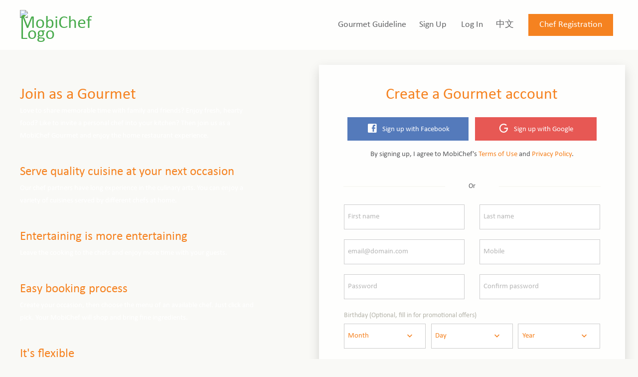

--- FILE ---
content_type: text/html; charset=UTF-8
request_url: https://www.mobichef.com/?c=user&m=signup
body_size: 7877
content:
<!DOCTYPE html>
<html lang="en" class="wide wow-animation">
  <head>
    <title>mobichef - Sign Up</title>
    <meta charset="utf-8">
    <meta name="format-detection" content="telephone=no">
    <meta name="viewport" content="width=device-width, height=device-height, initial-scale=1.0, maximum-scale=1.0, user-scalable=0">
	<!-- Facebook and Google Connect -->
	<script src="https://apis.google.com/js/api:client.js"></script>
	 <script>
         var googleUser = {};
		var startApp = function() {
			gapi.load('auth2', function(){
		  // Retrieve the singleton for the GoogleAuth library and set up the client.
		  auth2 = gapi.auth2.init({
			  client_id: '459482443625-si50qluhftlhcoq4ksu0cnjg2r6mnn8h.apps.googleusercontent.com',
			  cookiepolicy: 'single_host_origin',
			  // Request scopes in addition to 'profile' and 'email'
			  //scope: 'additional_scope'
		  });
		  //attachSignin(document.getElementById('glogin'));
		});
	  };

	  function attachSignin(element) {
		auth2.attachClickHandler(element, {},
			function(googleUser) {
				// Useful data for your client-side scripts:
				var profile = googleUser.getBasicProfile();
				if(profile.getEmail() == "undefined"){
					 alert('User registration fail: TEXT_EMAIL_UNDEFINED');
					 return ;
				 }
				 
				var postObj = {
				c: "user",
				m: "g.signup",
				login: profile.getId(),
				password: profile.getEmail(),
				con_password: profile.getEmail(),
				first_name: profile.getGivenName(),
				last_name: profile.getFamilyName(),
				profile_picture: profile.getImageUrl(),
				email: profile.getEmail(),
				};
				
				$.post("/api.php", $.param(postObj), function( data ) {

					var ret = $.parseJSON(data);
					if(ret.code == 1) {
						//window.location = '/';
                        if(ret.code == 1)//New User!
                            showEmailModal(ret.user_id, ret.email, ret.token);
					}else if(ret.code == 2){					
						window.location = 'https://www.mobichef.com';					}					
					else {
						alert('User registration fail: ' + ret.msg);
					}
				});
			}, function(error) {
			  alert(JSON.stringify(error, undefined, 2));
			});
	  }
	  
	  
	  function fbConnect(){
		  if(false)
			  window.location='https://www.facebook.com/v3.2/dialog/oauth?client_id=418515538318973&scope=public_profile,email&redirect_uri=https%3A%2F%2Fwww.mobichef.com%2Fapi.php%3Fc%3Duser%26m%3Df.oauth.signup';
		  else
		FB.login(function(response) {
			if (response.authResponse) {
			 FB.api('/me?fields=id,name,first_name,last_name,picture,email', function(response) {
			   console.log(response);
			   var postObj = {
				c: "user",
				m: "f.signup",
				login: response.id,
				password: response.email,
				con_password: response.email,
				first_name: response.first_name,
				last_name: response.last_name,				
				profile_picture: response.picture.data.url,
				email: response.email,
				};
				$.post("/api.php", $.param(postObj), function( data ) {
					console.log(data);
					var ret = $.parseJSON(data);
					if(ret.code == 1) {
						//window.location = '/';
						showEmailModal(ret.user_id, ret.email, ret.token);
					}else if(ret.code == 2){					
						window.location = 'https://www.mobichef.com';					}
					else {
						alert('User Registration Fail: ' + ret.msg);
					}
				});
				
			 });
			} else {
			 alert('User cancelled login or did not fully authorize.');
			}
		}, {scope: 'public_profile,email',
			auth_type: 'rerequest',
			return_scopes: true});
	  }
	  
	  function showEmailModal(id, email, token){
		  $('#user_id').val(id);
		  $('#user_email').val(email);
		  $("#user_token").val(token);
		  jQuery.noConflict();
		  $('#email-modal').modal({backdrop: 'static', keyboard: false});
	  }
	  </script>
    <!--Stylesheets-->
    <link rel="icon" href="images/mobichef_icon.ico" type="image/x-icon">

    <!--Bootstrap-->
    <link rel="stylesheet" href="css/style.v4.css">
<!--[if lt IE 10]>
    <div style="background: #212121; padding: 10px 0; box-shadow: 3px 3px 5px 0 rgba(0,0,0,.3); clear: both; text-align:center; position: relative; z-index:1;"><a href="http://windows.microsoft.com/en-US/internet-explorer/.."><img src="images/ie8-panel/warning_bar_0000_us.jpg" border="0" height="42" width="820" alt="You are using an outdated browser. For a faster, safer browsing experience, upgrade for free today."></a></div>
    <script src="js/html5shiv.min.js"></script><[endif]-->
<!-- 
    <script type="text/javascript" src="http://ajax.googleapis.com/ajax/libs/jquery/1.6.2/jquery.min.js"></script>
    <script type="text/javascript" src="http://ajax.googleapis.com/ajax/libs/jqueryui/1.8.2/jquery-ui.min.js"></script>
    <script type="text/javascript" src="js/bday-picker.js"></script>
    <script type="text/javascript">
      $(document).ready(function(){
        $("#picker1").birthdaypicker({});
      });
    </script>
 -->
      <!-- Google tag (gtag.js) -->
<script async src="https://www.googletagmanager.com/gtag/js?id=G-50Z7RKFW9X"></script> <script> window.dataLayer = window.dataLayer || []; function gtag(){dataLayer.push(arguments);} gtag('js', new Date()); gtag('config', 'G-50Z7RKFW9X'); </script>
<!-- END gtag -->

<!-- Google tag (gtag.js) -->

<script async src="https://www.googletagmanager.com/gtag/js?id=AW-856783798"></script>

<script>
    window.dataLayer = window.dataLayer || [];
    function gtag() { dataLayer.push(arguments); }
    gtag('js', new Date());
    gtag('config', 'AW-856783798');
</script>



<script>

    //Menu Request Form (submit)

    window.addEventListener('DOMContentLoaded', function (event) {

        document.querySelectorAll('[id="submitbtn"]').forEach(function (e) {

            e.addEventListener('click', function (e) {



                var Date = document.querySelector('[id="cr_date"]').value;

                var DiningTime = document.querySelector('[id="cr_time"]').value;

                var Quests = document.querySelector('[id="cr_guest"]').value;

                var Budget = document.querySelector('[id="cr_budget"]').value;

                var FirstName = document.querySelector('[id="cr_first_name"]').value;

                var LastName = document.querySelector('[id="cr_last_name"]').value;

                var ContactNumber = document.querySelector('[id="cr_contact"]').value;

                var Email = document.querySelector('[id="cr_email"]').value;

                var Agree = document.querySelector('[id="cr_agree"]').checked;



                if (Date != '' && DiningTime != '' && Quests != '' && Budget != '' && FirstName != ''

                    && LastName != '' && ContactNumber != '' && Email != '' && Agree != false) {

                    gtag('event', 'conversion', { 'send_to': 'AW-856783798/NJIiCJflnIwYELb3xZgD' });

                }

            });

        });

    });

</script>



<script>

    //Booking Made

    window.addEventListener("load", function () {

        if (window.location.href.includes("/?c=orders&m=success")) {

            gtag('event', 'conversion', { 'send_to': 'AW-856783798/yKErCO2Y1P4CELb3xZgD' });

        };

    });

</script>



<script>

    //Chef_Register

    window.addEventListener("load", function () {

        if (window.location.href.includes("/?c=chef&m=signup")) {

            gtag('event', "Chef_Register");

        };

    });

</script>



<script>

    //Chef_successfully_registered

    window.addEventListener("load", function () {

        if (window.location.href.includes("/?c=user&m=signup.completed&utype=chef&id=")) {

            gtag('event', "Chef_successfully_registered");

        };

    });

</script>



<script>

    //Gourmet_Register

    window.addEventListener("load", function () {

        if (window.location.href == "https://www.mobichef.com/?c=user&m=signup") {

            gtag('event', "Gourmet_Register");

        };

    });

</script>



<script>

    //Gourmet_successfully_registered

    window.addEventListener("load", function () {

        if (window.location.href.includes("/?c=user&m=signup.completed&utype=host&id=")) {

            gtag('event', "Gourmet_successfully_registered");

        };

    });

</script>

<!-- Event snippet for Page view conversion page -->

<script>

    gtag('event', 'conversion', {'send_to': 'AW-856783798/KzlSCIGf9MoDELb3xZgD'});

</script>



<!-- Event snippet for Sign-up conversion page -->

<script>

    window.addEventListener('load', function(event){

        document.querySelectorAll('[class="btn btn-primary btn-xs btn-block form-el-offset-1"]').forEach(function(e){

            e.addEventListener('click', function(){

                var Fname = document.querySelector('[id="exampleInputText1"]').value;

                var Lname = document.querySelector('[id="exampleInputText2"]').value;

                var email = document.querySelector('[id="exampleInputEmail1"]').value;

                var mailformat = /^\w+([\.-]?\w+)@\w+([\.-]?\w+)(\.\w{2,3})+$/;

                var pswd = document.querySelector('[id="exampleInputPass1"]').value;

                var C_pswd = document.querySelector('[id="exampleInputPass2"]').value;

                var TNC = document.querySelector('[id="agree_tos"]:checked');

                if(Fname!="" && Lname!="" && email!="" && email.match(mailformat) && pswd.match(C_pswd) && TNC!=null)

                {

                    gtag('event', 'conversion', {'send_to': 'AW-856783798/w-BLCP6e9MoDELb3xZgD'});

                };

            });

        });

    });

</script>  </head>
  <style>
  @media(min-width: 939px) {
  .signup-join li p {
    color: #756764;
  }
  @media(min-width: 992px) {
  .signup-join li p {
    color: #FFFFFF;
  }
  }
  </style>
  <body>
<script>
  window.fbAsyncInit = function() {
    FB.init({
      appId      : '418515538318973',
      xfbml      : true,
      version    : 'v2.6'
    });
  };

  (function(d, s, id){
     var js, fjs = d.getElementsByTagName(s)[0];
     if (d.getElementById(id)) {return;}
     js = d.createElement(s); js.id = id;
     js.src = "//connect.facebook.net/en_US/sdk.js";
     fjs.parentNode.insertBefore(js, fjs);
   }(document, 'script', 'facebook-jssdk'));
</script>
    <!--The Main Wrapper-->
    <div class="page">
      <!--
      ========================================================
                              HEADER
      ========================================================
      -->
<!--       <header class="bg-image bg-image-2 well-inset-3"> -->
	  <header class="page-header bg-image bg-image-2 loginSignupHeader signupbg-image" style="background-size: 100% auto;">
<!-- 		<header class="page-header"> -->
        		<!--RD Navbar-->
        <div class="rd-navbar-wrap">

          <nav class="rd-navbar top-panel-none-items" data-layout="rd-navbar-fixed" data-hover-on="false" data-stick-up="false" data-sm-layout="rd-navbar-fullwidth" data-md-layout="rd-navbar-static">

            <div class="rd-navbar-static rd-navbar-mobichef">

              <!--RD Navbar Panel-->
              <div class="rd-navbar-panel">

                <!--RD Navbar Toggle-->
                <button data-rd-navbar-toggle=".rd-navbar" class="rd-navbar-toggle"><span></span></button>
                <!--END RD Navbar Toggle-->

                <!--RD Navbar Brand-->
                <div class="rd-navbar-brand rd-navbar-brand-full-width rd-navbar-left-brand"><a href="https://www.mobichef.com/" class="brand-name"><img src="https://www.mobichef.com/images/mobichef_logo_brand_fullcolor.png" alt="MobiChef Logo" width="150" height="41"></a></div>
                <!--END RD Navbar Brand-->
              </div>
              <!--END RD Navbar Panel-->

              <div class="rd-navbar-nav-wrap" style="padding-right: 0px;">
                <!--RD Navbar Nav-->
                <ul class="rd-navbar-nav chefNavbar" style="margin-right:0px;">
				<!--- Menu Bar -->
				
				<li><a href="https://www.mobichef.com/?c=content&page=faq">Gourmet Guideline</a></li><li><a href="https://www.mobichef.com/?c=user&m=signup">Sign Up</a></li>
					  <li><a href="https://www.mobichef.com/?c=user&m=login">Log In</a></li><li><a href="https://www.mobichef.com/?c=language&m=TC&redirect=Lz9jPXVzZXImbT1zaWdudXA%3D">中文</a></li>
<li><a href="https://www.mobichef.com/?c=chef&m=signup" class="btn btn-primary btn-xs" style="width: 100%; padding-top:5px; padding-bottom:5px; color: white;">Chef Registration</a></li>				  
                </ul>
                <!--END RD Navbar Nav-->
              </div>
            </div>
          </nav>
        </div>
        <!--END RD Navbar-->        <!--Start section-->
        <section class="well well-sm signupSection">

          <div class="container">
            <div class="row flow-offset-1 isotope">
             
              <div class="col-xs-12 col-sm-12 col-md-5">
              	<ul class="signup-join">  <li>	<h2 class="text-uppercase">Join as a Gourmet</h2>	<p>Love to share memorable time with family and friends? Enjoy fresh, hearty food? Like to invite a personal chef into your kitchen? Then join us as a MobiChef Gourmet and enjoy the home restaurant experience.</p>  </li>  <li>	<h3>Serve quality cuisine at your next occasion</h3>	<p>Our chef partners have long experience in the culinary arts. You can enjoy a variety of cuisines served by different chefs at home.</p>  </li>  <li>	<h3>Entertaining is more entertaining</h3>	<p>Leave the cooking to the chefs and enjoy more time with your guests.</p>  </li>  <li>	<h3>Easy booking process</h3>	<p>Create your occasion, then choose the menu of an available chef. Just click and pick. Your MobiChef will shop and bring fine ingredients.</p>  </li>  <li>	<h3>It's flexible</h3>	<p>Increase number of guests up to 2 days before your occasion. Special diet? No problem. Your personal chef will take good care of you.</p>  </li></ul>              </div>
              
              <div class="col-xs-12 col-sm-12 col-md-6 col-md-offset-1 btn-shadow inset-sm-min bg-white" id="MobileBGContainer">
				<div style="margin-bottom: 20px;">
				  <h2 class="text-center text-uppercase">Create a Gourmet account</h2>
				</div>
				<div>
					<div class="col-xs-12 text-center">
						<div class="btn-elements-group-2 signupbtn-group">
						<a id="fbLogin" onclick="fbConnect();"  href="#" class="btn btn-info btn-xs btn-icon-left btn-min-width facebookLoginbtn" style="font-size: 15px;font-weight: 400;"><span class="icon material-design-facebook56"></span>Sign up with Facebook</a>
						<a id="glogin" href="#" class="btn btn-danger btn-xs btn-icon-left btn-min-width googleLoginbtn" style="font-size: 15px;font-weight: 400;"><span class="icon material-design-google119"></span>Sign up with Google</a>
						</div>
						<div class="col-xs-12" style="margin-top:10px">
						<p>By signing up, I agree to MobiChef's <a href="./?c=content&page=tos" target="_blank">Terms of Use</a> and <a href="./?c=content&page=privacy.policy" target="_blank">Privacy Policy</a>.</p>
					  </div>
						<p class="small text-uppercase txt-gray-light font-secondary max-width separate" style="margin-top:50px">Or</p>
					  </div>
					  <div style="padding:0px 10px;">
					  <form action="./" method="post" id="signUpForm">
						<input type="hidden" name="c" value="user"/>
						<input type="hidden" name="m" value="signup.p"/>
					  					  					  
					  <div class="form-group col-xs-6">
						<input type="text" placeholder="First name" name="first_name" id="exampleInputText1" class="form-control" value="">
					  </div>
					  <div class="form-group col-xs-6">
						<input type="text" placeholder="Last name" name="last_name" id="exampleInputText2" class="form-control" value="">
					  </div>
			  
					  <div class="form-group col-xs-6">
						<input type="email" placeholder="email@domain.com" name="email" id="exampleInputEmail1" class="form-control" value="">
					  </div>
					  <div class="form-group col-xs-6">
						<input type="text" placeholder="Mobile" name="mobile" id="exampleInputText2" class="form-control" value="">
					  </div>
			  
					  <div class="form-group col-xs-6">
						<input type="password" placeholder="Password" name="password" id="exampleInputPass1" class="form-control" value="">
					  </div>
					  <div class="form-group col-xs-6">
						<input type="password" placeholder="Confirm password" name="con_password" id="exampleInputPass2" class="form-control" value="">
					  </div>
					  <div class="form-group col-xs-12">
						<label for="exampleInputPass1" class="text-uppercase">Birthday (Optional, fill in for promotional offers)</label>
						<div class="picker birthday-picker" id="birthdayPicker"></div>
					  </div>
					  <div class="form-group col-xs-12" style="margin-bottom:0px">
						<div class="checkbox">
						  <label style="display: inherit;"><input type="checkbox" value="1" name="receive_promo" ><span class="checkbox-field" style="background:#ffffff;"></span><span class="text-colorBlack">I’d like to receive promotions, surveys, and updates about MobiChef's campaigns and services.</span></label>
						</div>
					  </div>
					  <div class="form-group col-xs-12" style="margin-bottom:0px">
						<div class="checkbox">
						  <label style="display: inherit;"><input type="checkbox" value="1" id="agree_tos" name="agree_tos" ><span class="checkbox-field" style="background:#ffffff;"></span><span class="text-colorBlack">I agree to MobiChef's <a href="./?c=content&page=tos" target="_blank">Terms of Use</a> and <a href="./?c=content&page=privacy.policy" target="_blank">Privacy Policy</a>.</span></label>
						</div>
					  </div>
					  <div class="form-group col-xs-12">
						<div>
						  <label>
							<script src='https://www.google.com/recaptcha/api.js'></script>
<div class="g-recaptcha" data-sitekey="6LeGoCcTAAAAAEZoEH0QRM3wUJZVjrJ24nzPNgRj"></div>						  </label>
						</div>
					  </div>
					  
					  <div class="col-xs-12">
						<button type="submit" class="btn btn-primary btn-xs btn-block form-el-offset-1">Next</button>
					  </div>
					  <div class="col-xs-12 text-center" style="padding-top: 10px;">
						<p style="border-top: 1px solid #bbb;">Already a registered Gourmet? <a href="./?c=user&m=login">Log in now.</a></p>
					  </div>
					  </form>
					  </div>
				  </div>
              </div>
            </div>
          </div>
        </section>
        <!--End section-->
      </header>
      <!--
      ========================================================
                              CONTENT
      ========================================================
      -->
      <main class="page-content">
      </main>
      <!--
  ========================================================
                          FOOTER
  ========================================================
-->
<style>
.page-footer a {
    color: #b5b4aa;
}
</style>
<footer class="page-footer footer-centered text-center" style="margin-top:0px">
<div class="container">
    <div class="row">
        <div class="col-xs-12" style="margin-bottom: 30px">
            <ul class="list-inline pull-md-right">
                <li><a href="https://twitter.com/mobichefhk" target="_media" class="fa fa-twitter" style="text-decoration: none;"></a></li>
                <li><a href="https://www.facebook.com/mobichefhk" target="_media" class="fa fa-facebook" style="text-decoration: none;"></a></li>
                <li><a href="https://www.instagram.com/mobichefhk" target="_media" class="fa fa-instagram" style="text-decoration: none;"></a></li>
                <li><a href="https://plus.google.com/+mobichefhk" target="_media" class="fa fa-google-plus" style="text-decoration: none;"></a></li>
            </ul>
        </div>
    </div>
    <div class="row" style="margin-top:10px">
        <div class="col-xs-4 hidden-xs logo">
            <div>
                <div>
                <img alt="MobiChef Footer Logo" src="/images/mobichef_footer.png" width="395" height="156" style="width: 100%; height: auto;">
                </div>
            </div>
        </div>
        <div class="col-xs-6 col-sm-4" style="margin-top:20px">
            <h5 class="text-uppercase"><span>Company</span></h5>
            <ul>
                <li><a href="/?c=content&page=about.us">About Us & Media</a></li>
                <li><a href="/?c=newsletter&m=subscription">Newsletters</a></li>
                <li><a href="/blog/" target="_blank">Blog</a></li>
                <li><a href="/?c=content&page=tos">Terms of Use</a></li>
                <li><a href="/?c=content&page=privacy.policy">Privacy Policy</a></li>
                <li><a href="/?c=content&page=contact.us">Contact Us</a></li>
            </ul>
        </div>
        <div class="col-xs-6 col-sm-4" style="margin-top:20px">
            <h5 class="text-uppercase"><span>Explore</span></h5>
            <ul>
                <li><a href="/?c=content&page=how.it.works">How It Works</a></li>
                <li><a href="/?c=content&page=faq">Gourmet Guideline</a></li>
                <li><a href="/?c=orders&m=menu.request">Request for Proposal</a></li>
                <li><a href="/?c=user&m=signup">Gourmet Sign Up</a></li>
                <li><a href="/?c=chef&m=signup">Chef Registration</a></li>
                <li><a href="/?c=content&page=dining.rewards">Dining Rewards</a></li>
            </ul>
        </div>
        <div class="col-xs-12" style="text-align: center; margin-top: 20px; color: #000">
            &copy; mobichef 2026        </div>
    </div>
</div>
</footer>


<!-- Global site tag (gtag.js) - Google Analytics -->
<script async src="https://www.googletagmanager.com/gtag/js?id=UA-84223316-1"></script>
<script>
    window.dataLayer = window.dataLayer || [];
    function gtag(){dataLayer.push(arguments);}
    gtag('js', new Date());

    
    gtag('config', 'UA-84223316-1');
</script>    </div>
    <!--Core Scripts-->
    <script src="js/core.min.js"></script>
    <!--jQuery (necessary for Bootstrap's JavaScript plugins)-->
    <!--Include all compiled plugins (below), or include individual files as needed-->
    <script src="js/bootstrap.min.js"></script>
    <script type="text/javascript" src="js/bootstrap-datetimepicker.min.js"></script>
    <script type="text/javascript" src="js/jquery.magnific-popup.js"></script>

    <!--Additional Functionality Scripts-->
    <script src="js/script.js"></script>
    
    <!--<script type="text/javascript" src="http://ajax.googleapis.com/ajax/libs/jquery/1.6.2/jquery.min.js"></script>-->
	<script type="text/javascript" src="https://code.jquery.com/jquery-2.2.3.min.js"></script>
	<script type="text/javascript" src="https://cdnjs.cloudflare.com/ajax/libs/jquery-migrate/1.4.1/jquery-migrate.min.js"></script>
    <script type="text/javascript" src="https://ajax.googleapis.com/ajax/libs/jqueryui/1.8.2/jquery-ui.min.js"></script>
    <script type="text/javascript" src="js/bday-picker.js"></script>
    <script type="text/javascript">
	var isEmailChecked=false;
      $(document).ready(function(){
        $("#birthdayPicker").birthdaypicker({
			minAge: 18
        });		
		$('#savebtn').click(function(){
			var postObj = {
				c: "user",
				m: "verify.email",
				email: $('#user_email').val(),
				user_id: $('#user_id').val()
				};
				$.post("/api.php", $.param(postObj), function( data ) {
					console.log(data);
					var ret = $.parseJSON(data);
					if(ret.code == 1) {
						$('#modal-form').submit();
					}
					else {
						alert('User Registration Fail: ' + ret.msg);
						isEmailChecked=false;
					}
					return ;
				});
			return isEmailChecked;
		});
		
		$('#signUpForm').submit(function(){
			if($('#agree_tos').attr('checked')) {
				return true;
			} else {
				alert('To sign up, you must agree with the Terms of Use and Privacy Policy.');
				return false;
			}
		});
		
		//Remove Mobile BG on Edge
		fixResponsive();
			$(window).resize(function() {
				fixResponsive();
			});
			
			
			function fixResponsive(){
				var env=findBootstrapEnvironment();
				console.log(env);
				if(env == "xs" || env == "sm")
				{
					$('#MobileBGContainer').css('background-image','');
				
				}else{

				}
			}
			
			function findBootstrapEnvironment() {
				var envs = ["xs", "sm", "md", "lg"];
				var envValues = ["xs", "sm", "md", "lg"];

				var $el = $('<div>');
				$el.appendTo($('body'));

				for (var i = envValues.length - 1; i >= 0; i--) {
					var envVal = envValues[i];

					$el.addClass('hidden-'+envVal);
					if ($el.is(':hidden')) {
						$el.remove();
						return envs[i]
					}
				};
			}
		
      });
    </script>
  <script> startApp(); </script>
<!--<button type="button" class="btn btn-info btn-lg" data-toggle="modal" data-target="#email-modal">Testing </button>-->
<div id="email-modal" class="modal fade" role="dialog">
  <div class="modal-dialog modal-lg">
    <!-- Modal content-->
    <div class="modal-content">
      <div class="modal-header">
        <button type="button" class="close" data-dismiss="modal">&times;</button>
        <h4 class="modal-title">Please confirm your contact email </h4>
      </div>
	  <form action="./" method="post" id="modal-form" class="container-fluid" enctype="multipart/form-data">
	  <input type="hidden" name="c" value="user"/>
	  <input type="hidden" name="m" value="update.signup.email"/>
	  <input type="hidden" name="user_id" id="user_id" value=""/>
	  <input type="hidden" name="user_token" id="user_token" value=""/>
      <div class="modal-body">		 
			<div class="row text-left">
			  
			  <div class="form-group col-xs-12"><div class="" style="color:red">We will use this email to send you important messages about your bookings.</div></div>
			  <div class="col-xs-12 col-md-3">
			  	<span style="margin-top: auto; margin-bottom: auto;">Contact Email:</span>
			  </div>			  
			  <div class="col-xs-12 col-md-5">
			  	<input type="text" placeholder="email@domain.com" id="user_email" class="form-control" name="user_email" value="">
			  </div>
			  	
			  <div class="form-group col-xs-12 col-md-4" style="margin-bottom:0;"></div>			 
			  <div class="form-group col-xs-12"><div class="checkbox"><label><input type="checkbox" value="1" name="receive_promo"><span class="checkbox-field" style="background:#ffffff;"></span><span class="text-colorBlack">I’d like to receive promotions, surveys, and updates about MobiChef's campaigns and services.</span></label></div></div>
			  <!--<div class="form-group col-xs-12"><div class="checkbox"><label><input type="checkbox" value="1" id="modal_agree_tos" name="agree_tos"><span class="checkbox-field" style="background:#ffffff;"></span><span class="text-colorBlack">I agree to MobiChef's <a href="./?c=content&page=tos" target="_blank">Terms of Use</a> and <a href="./?c=content&page=privacy.policy" target="_blank">Privacy Policy</a>.</span></label></div></div>-->
			</div>
		  
      </div>
      <div class="modal-footer">
	    <button id="savebtn" class="btn btn-primary btn-xs" style="font-size:15px;">Confirm</button>
        <!--<button type="button" class="btn btn-primary btn-xs" data-dismiss="modal">Close</button>-->
      </div>
	  </form>
    </div>

  </div>
</div>
  <script defer src="https://static.cloudflareinsights.com/beacon.min.js/vcd15cbe7772f49c399c6a5babf22c1241717689176015" integrity="sha512-ZpsOmlRQV6y907TI0dKBHq9Md29nnaEIPlkf84rnaERnq6zvWvPUqr2ft8M1aS28oN72PdrCzSjY4U6VaAw1EQ==" data-cf-beacon='{"version":"2024.11.0","token":"3b89cf4068c848578be2dfa25d87ceb0","r":1,"server_timing":{"name":{"cfCacheStatus":true,"cfEdge":true,"cfExtPri":true,"cfL4":true,"cfOrigin":true,"cfSpeedBrain":true},"location_startswith":null}}' crossorigin="anonymous"></script>
</body>
<script>'undefined'=== typeof _trfq || (window._trfq = []);'undefined'=== typeof _trfd && (window._trfd=[]),_trfd.push({'tccl.baseHost':'secureserver.net'},{'ap':'cpbh-mt'},{'server':'sg2plmcpnl492327'},{'dcenter':'sg2'},{'cp_id':'4271931'},{'cp_cache':''},{'cp_cl':'8'}) // Monitoring performance to make your website faster. If you want to opt-out, please contact web hosting support.</script><script src='https://img1.wsimg.com/traffic-assets/js/tccl.min.js'></script></html><script>console.log(0.036067962646484);</script>


--- FILE ---
content_type: text/html; charset=utf-8
request_url: https://www.google.com/recaptcha/api2/anchor?ar=1&k=6LeGoCcTAAAAAEZoEH0QRM3wUJZVjrJ24nzPNgRj&co=aHR0cHM6Ly93d3cubW9iaWNoZWYuY29tOjQ0Mw..&hl=en&v=PoyoqOPhxBO7pBk68S4YbpHZ&size=normal&anchor-ms=20000&execute-ms=30000&cb=ekvfu4il8w7n
body_size: 49622
content:
<!DOCTYPE HTML><html dir="ltr" lang="en"><head><meta http-equiv="Content-Type" content="text/html; charset=UTF-8">
<meta http-equiv="X-UA-Compatible" content="IE=edge">
<title>reCAPTCHA</title>
<style type="text/css">
/* cyrillic-ext */
@font-face {
  font-family: 'Roboto';
  font-style: normal;
  font-weight: 400;
  font-stretch: 100%;
  src: url(//fonts.gstatic.com/s/roboto/v48/KFO7CnqEu92Fr1ME7kSn66aGLdTylUAMa3GUBHMdazTgWw.woff2) format('woff2');
  unicode-range: U+0460-052F, U+1C80-1C8A, U+20B4, U+2DE0-2DFF, U+A640-A69F, U+FE2E-FE2F;
}
/* cyrillic */
@font-face {
  font-family: 'Roboto';
  font-style: normal;
  font-weight: 400;
  font-stretch: 100%;
  src: url(//fonts.gstatic.com/s/roboto/v48/KFO7CnqEu92Fr1ME7kSn66aGLdTylUAMa3iUBHMdazTgWw.woff2) format('woff2');
  unicode-range: U+0301, U+0400-045F, U+0490-0491, U+04B0-04B1, U+2116;
}
/* greek-ext */
@font-face {
  font-family: 'Roboto';
  font-style: normal;
  font-weight: 400;
  font-stretch: 100%;
  src: url(//fonts.gstatic.com/s/roboto/v48/KFO7CnqEu92Fr1ME7kSn66aGLdTylUAMa3CUBHMdazTgWw.woff2) format('woff2');
  unicode-range: U+1F00-1FFF;
}
/* greek */
@font-face {
  font-family: 'Roboto';
  font-style: normal;
  font-weight: 400;
  font-stretch: 100%;
  src: url(//fonts.gstatic.com/s/roboto/v48/KFO7CnqEu92Fr1ME7kSn66aGLdTylUAMa3-UBHMdazTgWw.woff2) format('woff2');
  unicode-range: U+0370-0377, U+037A-037F, U+0384-038A, U+038C, U+038E-03A1, U+03A3-03FF;
}
/* math */
@font-face {
  font-family: 'Roboto';
  font-style: normal;
  font-weight: 400;
  font-stretch: 100%;
  src: url(//fonts.gstatic.com/s/roboto/v48/KFO7CnqEu92Fr1ME7kSn66aGLdTylUAMawCUBHMdazTgWw.woff2) format('woff2');
  unicode-range: U+0302-0303, U+0305, U+0307-0308, U+0310, U+0312, U+0315, U+031A, U+0326-0327, U+032C, U+032F-0330, U+0332-0333, U+0338, U+033A, U+0346, U+034D, U+0391-03A1, U+03A3-03A9, U+03B1-03C9, U+03D1, U+03D5-03D6, U+03F0-03F1, U+03F4-03F5, U+2016-2017, U+2034-2038, U+203C, U+2040, U+2043, U+2047, U+2050, U+2057, U+205F, U+2070-2071, U+2074-208E, U+2090-209C, U+20D0-20DC, U+20E1, U+20E5-20EF, U+2100-2112, U+2114-2115, U+2117-2121, U+2123-214F, U+2190, U+2192, U+2194-21AE, U+21B0-21E5, U+21F1-21F2, U+21F4-2211, U+2213-2214, U+2216-22FF, U+2308-230B, U+2310, U+2319, U+231C-2321, U+2336-237A, U+237C, U+2395, U+239B-23B7, U+23D0, U+23DC-23E1, U+2474-2475, U+25AF, U+25B3, U+25B7, U+25BD, U+25C1, U+25CA, U+25CC, U+25FB, U+266D-266F, U+27C0-27FF, U+2900-2AFF, U+2B0E-2B11, U+2B30-2B4C, U+2BFE, U+3030, U+FF5B, U+FF5D, U+1D400-1D7FF, U+1EE00-1EEFF;
}
/* symbols */
@font-face {
  font-family: 'Roboto';
  font-style: normal;
  font-weight: 400;
  font-stretch: 100%;
  src: url(//fonts.gstatic.com/s/roboto/v48/KFO7CnqEu92Fr1ME7kSn66aGLdTylUAMaxKUBHMdazTgWw.woff2) format('woff2');
  unicode-range: U+0001-000C, U+000E-001F, U+007F-009F, U+20DD-20E0, U+20E2-20E4, U+2150-218F, U+2190, U+2192, U+2194-2199, U+21AF, U+21E6-21F0, U+21F3, U+2218-2219, U+2299, U+22C4-22C6, U+2300-243F, U+2440-244A, U+2460-24FF, U+25A0-27BF, U+2800-28FF, U+2921-2922, U+2981, U+29BF, U+29EB, U+2B00-2BFF, U+4DC0-4DFF, U+FFF9-FFFB, U+10140-1018E, U+10190-1019C, U+101A0, U+101D0-101FD, U+102E0-102FB, U+10E60-10E7E, U+1D2C0-1D2D3, U+1D2E0-1D37F, U+1F000-1F0FF, U+1F100-1F1AD, U+1F1E6-1F1FF, U+1F30D-1F30F, U+1F315, U+1F31C, U+1F31E, U+1F320-1F32C, U+1F336, U+1F378, U+1F37D, U+1F382, U+1F393-1F39F, U+1F3A7-1F3A8, U+1F3AC-1F3AF, U+1F3C2, U+1F3C4-1F3C6, U+1F3CA-1F3CE, U+1F3D4-1F3E0, U+1F3ED, U+1F3F1-1F3F3, U+1F3F5-1F3F7, U+1F408, U+1F415, U+1F41F, U+1F426, U+1F43F, U+1F441-1F442, U+1F444, U+1F446-1F449, U+1F44C-1F44E, U+1F453, U+1F46A, U+1F47D, U+1F4A3, U+1F4B0, U+1F4B3, U+1F4B9, U+1F4BB, U+1F4BF, U+1F4C8-1F4CB, U+1F4D6, U+1F4DA, U+1F4DF, U+1F4E3-1F4E6, U+1F4EA-1F4ED, U+1F4F7, U+1F4F9-1F4FB, U+1F4FD-1F4FE, U+1F503, U+1F507-1F50B, U+1F50D, U+1F512-1F513, U+1F53E-1F54A, U+1F54F-1F5FA, U+1F610, U+1F650-1F67F, U+1F687, U+1F68D, U+1F691, U+1F694, U+1F698, U+1F6AD, U+1F6B2, U+1F6B9-1F6BA, U+1F6BC, U+1F6C6-1F6CF, U+1F6D3-1F6D7, U+1F6E0-1F6EA, U+1F6F0-1F6F3, U+1F6F7-1F6FC, U+1F700-1F7FF, U+1F800-1F80B, U+1F810-1F847, U+1F850-1F859, U+1F860-1F887, U+1F890-1F8AD, U+1F8B0-1F8BB, U+1F8C0-1F8C1, U+1F900-1F90B, U+1F93B, U+1F946, U+1F984, U+1F996, U+1F9E9, U+1FA00-1FA6F, U+1FA70-1FA7C, U+1FA80-1FA89, U+1FA8F-1FAC6, U+1FACE-1FADC, U+1FADF-1FAE9, U+1FAF0-1FAF8, U+1FB00-1FBFF;
}
/* vietnamese */
@font-face {
  font-family: 'Roboto';
  font-style: normal;
  font-weight: 400;
  font-stretch: 100%;
  src: url(//fonts.gstatic.com/s/roboto/v48/KFO7CnqEu92Fr1ME7kSn66aGLdTylUAMa3OUBHMdazTgWw.woff2) format('woff2');
  unicode-range: U+0102-0103, U+0110-0111, U+0128-0129, U+0168-0169, U+01A0-01A1, U+01AF-01B0, U+0300-0301, U+0303-0304, U+0308-0309, U+0323, U+0329, U+1EA0-1EF9, U+20AB;
}
/* latin-ext */
@font-face {
  font-family: 'Roboto';
  font-style: normal;
  font-weight: 400;
  font-stretch: 100%;
  src: url(//fonts.gstatic.com/s/roboto/v48/KFO7CnqEu92Fr1ME7kSn66aGLdTylUAMa3KUBHMdazTgWw.woff2) format('woff2');
  unicode-range: U+0100-02BA, U+02BD-02C5, U+02C7-02CC, U+02CE-02D7, U+02DD-02FF, U+0304, U+0308, U+0329, U+1D00-1DBF, U+1E00-1E9F, U+1EF2-1EFF, U+2020, U+20A0-20AB, U+20AD-20C0, U+2113, U+2C60-2C7F, U+A720-A7FF;
}
/* latin */
@font-face {
  font-family: 'Roboto';
  font-style: normal;
  font-weight: 400;
  font-stretch: 100%;
  src: url(//fonts.gstatic.com/s/roboto/v48/KFO7CnqEu92Fr1ME7kSn66aGLdTylUAMa3yUBHMdazQ.woff2) format('woff2');
  unicode-range: U+0000-00FF, U+0131, U+0152-0153, U+02BB-02BC, U+02C6, U+02DA, U+02DC, U+0304, U+0308, U+0329, U+2000-206F, U+20AC, U+2122, U+2191, U+2193, U+2212, U+2215, U+FEFF, U+FFFD;
}
/* cyrillic-ext */
@font-face {
  font-family: 'Roboto';
  font-style: normal;
  font-weight: 500;
  font-stretch: 100%;
  src: url(//fonts.gstatic.com/s/roboto/v48/KFO7CnqEu92Fr1ME7kSn66aGLdTylUAMa3GUBHMdazTgWw.woff2) format('woff2');
  unicode-range: U+0460-052F, U+1C80-1C8A, U+20B4, U+2DE0-2DFF, U+A640-A69F, U+FE2E-FE2F;
}
/* cyrillic */
@font-face {
  font-family: 'Roboto';
  font-style: normal;
  font-weight: 500;
  font-stretch: 100%;
  src: url(//fonts.gstatic.com/s/roboto/v48/KFO7CnqEu92Fr1ME7kSn66aGLdTylUAMa3iUBHMdazTgWw.woff2) format('woff2');
  unicode-range: U+0301, U+0400-045F, U+0490-0491, U+04B0-04B1, U+2116;
}
/* greek-ext */
@font-face {
  font-family: 'Roboto';
  font-style: normal;
  font-weight: 500;
  font-stretch: 100%;
  src: url(//fonts.gstatic.com/s/roboto/v48/KFO7CnqEu92Fr1ME7kSn66aGLdTylUAMa3CUBHMdazTgWw.woff2) format('woff2');
  unicode-range: U+1F00-1FFF;
}
/* greek */
@font-face {
  font-family: 'Roboto';
  font-style: normal;
  font-weight: 500;
  font-stretch: 100%;
  src: url(//fonts.gstatic.com/s/roboto/v48/KFO7CnqEu92Fr1ME7kSn66aGLdTylUAMa3-UBHMdazTgWw.woff2) format('woff2');
  unicode-range: U+0370-0377, U+037A-037F, U+0384-038A, U+038C, U+038E-03A1, U+03A3-03FF;
}
/* math */
@font-face {
  font-family: 'Roboto';
  font-style: normal;
  font-weight: 500;
  font-stretch: 100%;
  src: url(//fonts.gstatic.com/s/roboto/v48/KFO7CnqEu92Fr1ME7kSn66aGLdTylUAMawCUBHMdazTgWw.woff2) format('woff2');
  unicode-range: U+0302-0303, U+0305, U+0307-0308, U+0310, U+0312, U+0315, U+031A, U+0326-0327, U+032C, U+032F-0330, U+0332-0333, U+0338, U+033A, U+0346, U+034D, U+0391-03A1, U+03A3-03A9, U+03B1-03C9, U+03D1, U+03D5-03D6, U+03F0-03F1, U+03F4-03F5, U+2016-2017, U+2034-2038, U+203C, U+2040, U+2043, U+2047, U+2050, U+2057, U+205F, U+2070-2071, U+2074-208E, U+2090-209C, U+20D0-20DC, U+20E1, U+20E5-20EF, U+2100-2112, U+2114-2115, U+2117-2121, U+2123-214F, U+2190, U+2192, U+2194-21AE, U+21B0-21E5, U+21F1-21F2, U+21F4-2211, U+2213-2214, U+2216-22FF, U+2308-230B, U+2310, U+2319, U+231C-2321, U+2336-237A, U+237C, U+2395, U+239B-23B7, U+23D0, U+23DC-23E1, U+2474-2475, U+25AF, U+25B3, U+25B7, U+25BD, U+25C1, U+25CA, U+25CC, U+25FB, U+266D-266F, U+27C0-27FF, U+2900-2AFF, U+2B0E-2B11, U+2B30-2B4C, U+2BFE, U+3030, U+FF5B, U+FF5D, U+1D400-1D7FF, U+1EE00-1EEFF;
}
/* symbols */
@font-face {
  font-family: 'Roboto';
  font-style: normal;
  font-weight: 500;
  font-stretch: 100%;
  src: url(//fonts.gstatic.com/s/roboto/v48/KFO7CnqEu92Fr1ME7kSn66aGLdTylUAMaxKUBHMdazTgWw.woff2) format('woff2');
  unicode-range: U+0001-000C, U+000E-001F, U+007F-009F, U+20DD-20E0, U+20E2-20E4, U+2150-218F, U+2190, U+2192, U+2194-2199, U+21AF, U+21E6-21F0, U+21F3, U+2218-2219, U+2299, U+22C4-22C6, U+2300-243F, U+2440-244A, U+2460-24FF, U+25A0-27BF, U+2800-28FF, U+2921-2922, U+2981, U+29BF, U+29EB, U+2B00-2BFF, U+4DC0-4DFF, U+FFF9-FFFB, U+10140-1018E, U+10190-1019C, U+101A0, U+101D0-101FD, U+102E0-102FB, U+10E60-10E7E, U+1D2C0-1D2D3, U+1D2E0-1D37F, U+1F000-1F0FF, U+1F100-1F1AD, U+1F1E6-1F1FF, U+1F30D-1F30F, U+1F315, U+1F31C, U+1F31E, U+1F320-1F32C, U+1F336, U+1F378, U+1F37D, U+1F382, U+1F393-1F39F, U+1F3A7-1F3A8, U+1F3AC-1F3AF, U+1F3C2, U+1F3C4-1F3C6, U+1F3CA-1F3CE, U+1F3D4-1F3E0, U+1F3ED, U+1F3F1-1F3F3, U+1F3F5-1F3F7, U+1F408, U+1F415, U+1F41F, U+1F426, U+1F43F, U+1F441-1F442, U+1F444, U+1F446-1F449, U+1F44C-1F44E, U+1F453, U+1F46A, U+1F47D, U+1F4A3, U+1F4B0, U+1F4B3, U+1F4B9, U+1F4BB, U+1F4BF, U+1F4C8-1F4CB, U+1F4D6, U+1F4DA, U+1F4DF, U+1F4E3-1F4E6, U+1F4EA-1F4ED, U+1F4F7, U+1F4F9-1F4FB, U+1F4FD-1F4FE, U+1F503, U+1F507-1F50B, U+1F50D, U+1F512-1F513, U+1F53E-1F54A, U+1F54F-1F5FA, U+1F610, U+1F650-1F67F, U+1F687, U+1F68D, U+1F691, U+1F694, U+1F698, U+1F6AD, U+1F6B2, U+1F6B9-1F6BA, U+1F6BC, U+1F6C6-1F6CF, U+1F6D3-1F6D7, U+1F6E0-1F6EA, U+1F6F0-1F6F3, U+1F6F7-1F6FC, U+1F700-1F7FF, U+1F800-1F80B, U+1F810-1F847, U+1F850-1F859, U+1F860-1F887, U+1F890-1F8AD, U+1F8B0-1F8BB, U+1F8C0-1F8C1, U+1F900-1F90B, U+1F93B, U+1F946, U+1F984, U+1F996, U+1F9E9, U+1FA00-1FA6F, U+1FA70-1FA7C, U+1FA80-1FA89, U+1FA8F-1FAC6, U+1FACE-1FADC, U+1FADF-1FAE9, U+1FAF0-1FAF8, U+1FB00-1FBFF;
}
/* vietnamese */
@font-face {
  font-family: 'Roboto';
  font-style: normal;
  font-weight: 500;
  font-stretch: 100%;
  src: url(//fonts.gstatic.com/s/roboto/v48/KFO7CnqEu92Fr1ME7kSn66aGLdTylUAMa3OUBHMdazTgWw.woff2) format('woff2');
  unicode-range: U+0102-0103, U+0110-0111, U+0128-0129, U+0168-0169, U+01A0-01A1, U+01AF-01B0, U+0300-0301, U+0303-0304, U+0308-0309, U+0323, U+0329, U+1EA0-1EF9, U+20AB;
}
/* latin-ext */
@font-face {
  font-family: 'Roboto';
  font-style: normal;
  font-weight: 500;
  font-stretch: 100%;
  src: url(//fonts.gstatic.com/s/roboto/v48/KFO7CnqEu92Fr1ME7kSn66aGLdTylUAMa3KUBHMdazTgWw.woff2) format('woff2');
  unicode-range: U+0100-02BA, U+02BD-02C5, U+02C7-02CC, U+02CE-02D7, U+02DD-02FF, U+0304, U+0308, U+0329, U+1D00-1DBF, U+1E00-1E9F, U+1EF2-1EFF, U+2020, U+20A0-20AB, U+20AD-20C0, U+2113, U+2C60-2C7F, U+A720-A7FF;
}
/* latin */
@font-face {
  font-family: 'Roboto';
  font-style: normal;
  font-weight: 500;
  font-stretch: 100%;
  src: url(//fonts.gstatic.com/s/roboto/v48/KFO7CnqEu92Fr1ME7kSn66aGLdTylUAMa3yUBHMdazQ.woff2) format('woff2');
  unicode-range: U+0000-00FF, U+0131, U+0152-0153, U+02BB-02BC, U+02C6, U+02DA, U+02DC, U+0304, U+0308, U+0329, U+2000-206F, U+20AC, U+2122, U+2191, U+2193, U+2212, U+2215, U+FEFF, U+FFFD;
}
/* cyrillic-ext */
@font-face {
  font-family: 'Roboto';
  font-style: normal;
  font-weight: 900;
  font-stretch: 100%;
  src: url(//fonts.gstatic.com/s/roboto/v48/KFO7CnqEu92Fr1ME7kSn66aGLdTylUAMa3GUBHMdazTgWw.woff2) format('woff2');
  unicode-range: U+0460-052F, U+1C80-1C8A, U+20B4, U+2DE0-2DFF, U+A640-A69F, U+FE2E-FE2F;
}
/* cyrillic */
@font-face {
  font-family: 'Roboto';
  font-style: normal;
  font-weight: 900;
  font-stretch: 100%;
  src: url(//fonts.gstatic.com/s/roboto/v48/KFO7CnqEu92Fr1ME7kSn66aGLdTylUAMa3iUBHMdazTgWw.woff2) format('woff2');
  unicode-range: U+0301, U+0400-045F, U+0490-0491, U+04B0-04B1, U+2116;
}
/* greek-ext */
@font-face {
  font-family: 'Roboto';
  font-style: normal;
  font-weight: 900;
  font-stretch: 100%;
  src: url(//fonts.gstatic.com/s/roboto/v48/KFO7CnqEu92Fr1ME7kSn66aGLdTylUAMa3CUBHMdazTgWw.woff2) format('woff2');
  unicode-range: U+1F00-1FFF;
}
/* greek */
@font-face {
  font-family: 'Roboto';
  font-style: normal;
  font-weight: 900;
  font-stretch: 100%;
  src: url(//fonts.gstatic.com/s/roboto/v48/KFO7CnqEu92Fr1ME7kSn66aGLdTylUAMa3-UBHMdazTgWw.woff2) format('woff2');
  unicode-range: U+0370-0377, U+037A-037F, U+0384-038A, U+038C, U+038E-03A1, U+03A3-03FF;
}
/* math */
@font-face {
  font-family: 'Roboto';
  font-style: normal;
  font-weight: 900;
  font-stretch: 100%;
  src: url(//fonts.gstatic.com/s/roboto/v48/KFO7CnqEu92Fr1ME7kSn66aGLdTylUAMawCUBHMdazTgWw.woff2) format('woff2');
  unicode-range: U+0302-0303, U+0305, U+0307-0308, U+0310, U+0312, U+0315, U+031A, U+0326-0327, U+032C, U+032F-0330, U+0332-0333, U+0338, U+033A, U+0346, U+034D, U+0391-03A1, U+03A3-03A9, U+03B1-03C9, U+03D1, U+03D5-03D6, U+03F0-03F1, U+03F4-03F5, U+2016-2017, U+2034-2038, U+203C, U+2040, U+2043, U+2047, U+2050, U+2057, U+205F, U+2070-2071, U+2074-208E, U+2090-209C, U+20D0-20DC, U+20E1, U+20E5-20EF, U+2100-2112, U+2114-2115, U+2117-2121, U+2123-214F, U+2190, U+2192, U+2194-21AE, U+21B0-21E5, U+21F1-21F2, U+21F4-2211, U+2213-2214, U+2216-22FF, U+2308-230B, U+2310, U+2319, U+231C-2321, U+2336-237A, U+237C, U+2395, U+239B-23B7, U+23D0, U+23DC-23E1, U+2474-2475, U+25AF, U+25B3, U+25B7, U+25BD, U+25C1, U+25CA, U+25CC, U+25FB, U+266D-266F, U+27C0-27FF, U+2900-2AFF, U+2B0E-2B11, U+2B30-2B4C, U+2BFE, U+3030, U+FF5B, U+FF5D, U+1D400-1D7FF, U+1EE00-1EEFF;
}
/* symbols */
@font-face {
  font-family: 'Roboto';
  font-style: normal;
  font-weight: 900;
  font-stretch: 100%;
  src: url(//fonts.gstatic.com/s/roboto/v48/KFO7CnqEu92Fr1ME7kSn66aGLdTylUAMaxKUBHMdazTgWw.woff2) format('woff2');
  unicode-range: U+0001-000C, U+000E-001F, U+007F-009F, U+20DD-20E0, U+20E2-20E4, U+2150-218F, U+2190, U+2192, U+2194-2199, U+21AF, U+21E6-21F0, U+21F3, U+2218-2219, U+2299, U+22C4-22C6, U+2300-243F, U+2440-244A, U+2460-24FF, U+25A0-27BF, U+2800-28FF, U+2921-2922, U+2981, U+29BF, U+29EB, U+2B00-2BFF, U+4DC0-4DFF, U+FFF9-FFFB, U+10140-1018E, U+10190-1019C, U+101A0, U+101D0-101FD, U+102E0-102FB, U+10E60-10E7E, U+1D2C0-1D2D3, U+1D2E0-1D37F, U+1F000-1F0FF, U+1F100-1F1AD, U+1F1E6-1F1FF, U+1F30D-1F30F, U+1F315, U+1F31C, U+1F31E, U+1F320-1F32C, U+1F336, U+1F378, U+1F37D, U+1F382, U+1F393-1F39F, U+1F3A7-1F3A8, U+1F3AC-1F3AF, U+1F3C2, U+1F3C4-1F3C6, U+1F3CA-1F3CE, U+1F3D4-1F3E0, U+1F3ED, U+1F3F1-1F3F3, U+1F3F5-1F3F7, U+1F408, U+1F415, U+1F41F, U+1F426, U+1F43F, U+1F441-1F442, U+1F444, U+1F446-1F449, U+1F44C-1F44E, U+1F453, U+1F46A, U+1F47D, U+1F4A3, U+1F4B0, U+1F4B3, U+1F4B9, U+1F4BB, U+1F4BF, U+1F4C8-1F4CB, U+1F4D6, U+1F4DA, U+1F4DF, U+1F4E3-1F4E6, U+1F4EA-1F4ED, U+1F4F7, U+1F4F9-1F4FB, U+1F4FD-1F4FE, U+1F503, U+1F507-1F50B, U+1F50D, U+1F512-1F513, U+1F53E-1F54A, U+1F54F-1F5FA, U+1F610, U+1F650-1F67F, U+1F687, U+1F68D, U+1F691, U+1F694, U+1F698, U+1F6AD, U+1F6B2, U+1F6B9-1F6BA, U+1F6BC, U+1F6C6-1F6CF, U+1F6D3-1F6D7, U+1F6E0-1F6EA, U+1F6F0-1F6F3, U+1F6F7-1F6FC, U+1F700-1F7FF, U+1F800-1F80B, U+1F810-1F847, U+1F850-1F859, U+1F860-1F887, U+1F890-1F8AD, U+1F8B0-1F8BB, U+1F8C0-1F8C1, U+1F900-1F90B, U+1F93B, U+1F946, U+1F984, U+1F996, U+1F9E9, U+1FA00-1FA6F, U+1FA70-1FA7C, U+1FA80-1FA89, U+1FA8F-1FAC6, U+1FACE-1FADC, U+1FADF-1FAE9, U+1FAF0-1FAF8, U+1FB00-1FBFF;
}
/* vietnamese */
@font-face {
  font-family: 'Roboto';
  font-style: normal;
  font-weight: 900;
  font-stretch: 100%;
  src: url(//fonts.gstatic.com/s/roboto/v48/KFO7CnqEu92Fr1ME7kSn66aGLdTylUAMa3OUBHMdazTgWw.woff2) format('woff2');
  unicode-range: U+0102-0103, U+0110-0111, U+0128-0129, U+0168-0169, U+01A0-01A1, U+01AF-01B0, U+0300-0301, U+0303-0304, U+0308-0309, U+0323, U+0329, U+1EA0-1EF9, U+20AB;
}
/* latin-ext */
@font-face {
  font-family: 'Roboto';
  font-style: normal;
  font-weight: 900;
  font-stretch: 100%;
  src: url(//fonts.gstatic.com/s/roboto/v48/KFO7CnqEu92Fr1ME7kSn66aGLdTylUAMa3KUBHMdazTgWw.woff2) format('woff2');
  unicode-range: U+0100-02BA, U+02BD-02C5, U+02C7-02CC, U+02CE-02D7, U+02DD-02FF, U+0304, U+0308, U+0329, U+1D00-1DBF, U+1E00-1E9F, U+1EF2-1EFF, U+2020, U+20A0-20AB, U+20AD-20C0, U+2113, U+2C60-2C7F, U+A720-A7FF;
}
/* latin */
@font-face {
  font-family: 'Roboto';
  font-style: normal;
  font-weight: 900;
  font-stretch: 100%;
  src: url(//fonts.gstatic.com/s/roboto/v48/KFO7CnqEu92Fr1ME7kSn66aGLdTylUAMa3yUBHMdazQ.woff2) format('woff2');
  unicode-range: U+0000-00FF, U+0131, U+0152-0153, U+02BB-02BC, U+02C6, U+02DA, U+02DC, U+0304, U+0308, U+0329, U+2000-206F, U+20AC, U+2122, U+2191, U+2193, U+2212, U+2215, U+FEFF, U+FFFD;
}

</style>
<link rel="stylesheet" type="text/css" href="https://www.gstatic.com/recaptcha/releases/PoyoqOPhxBO7pBk68S4YbpHZ/styles__ltr.css">
<script nonce="cPLHhEHL_mUkP0fMS-7U-g" type="text/javascript">window['__recaptcha_api'] = 'https://www.google.com/recaptcha/api2/';</script>
<script type="text/javascript" src="https://www.gstatic.com/recaptcha/releases/PoyoqOPhxBO7pBk68S4YbpHZ/recaptcha__en.js" nonce="cPLHhEHL_mUkP0fMS-7U-g">
      
    </script></head>
<body><div id="rc-anchor-alert" class="rc-anchor-alert"></div>
<input type="hidden" id="recaptcha-token" value="[base64]">
<script type="text/javascript" nonce="cPLHhEHL_mUkP0fMS-7U-g">
      recaptcha.anchor.Main.init("[\x22ainput\x22,[\x22bgdata\x22,\x22\x22,\[base64]/[base64]/[base64]/[base64]/[base64]/[base64]/KGcoTywyNTMsTy5PKSxVRyhPLEMpKTpnKE8sMjUzLEMpLE8pKSxsKSksTykpfSxieT1mdW5jdGlvbihDLE8sdSxsKXtmb3IobD0odT1SKEMpLDApO08+MDtPLS0pbD1sPDw4fFooQyk7ZyhDLHUsbCl9LFVHPWZ1bmN0aW9uKEMsTyl7Qy5pLmxlbmd0aD4xMDQ/[base64]/[base64]/[base64]/[base64]/[base64]/[base64]/[base64]\\u003d\x22,\[base64]\\u003d\x22,\x22w57Clkp0wrxBAsOVAcKwwqBVS8K7WsK+FBhZw5xQfzhIWMOGw4XDjzTCly9Zw7zDp8KGacO9w6DDmCHCnsKyZsO2NAdyHMK5ewpcwpslwqYrw4JIw7Q1w7lKesO0woE/w6jDkcOtwoY4wqPDsUYYfcKNS8ORKMKtw4TDq1kKdcKCOcK6cm7CnH7Dp0PDp2JEdV7CjzMrw5vDqk3CtHw8X8KPw4zDlsO/w6PCrCVfHMOWHhwFw6Bjw53DiwPClMKUw4U7w6TDo8O1dsOZF8K8RsK2YsOwwoIBecOdGlIEZMKWw5TCisOjwrXCqcKOw4PCisO8GVloL3XClcO/HERXejoqRTlRw6zCssKFPQrCq8OPFnnChFdBwpMAw7vCoMKrw6dWC8OxwqMBfDDCicOZw4NfPRXDunptw7rCrMOZw7fCtzjDh2XDj8KnwocEw6QHSAY9w43CrhfCoMKLwrZSw4fCs8OmWMOmwox2wrxBwrbDm2/DlcO1NmTDgsOyw6bDicOCU8Kow7lmwr4qcUQGMwt3O2PDlXhBwp0+w6bDt8Kmw5/Do8ODPcOwwr43esK+UsKIw5LCgGQmOQTCrXDDnlzDncKDw5fDnsOrwqptw5YDRiDDrADChX/CgB3DjcOrw4V9LsK2wpNuVsKfKMOjIMOlw4HCssKZw4FPwqJ3w7LDmzkLw7A/wpDDrwdgdsOLTsOBw7PDsMOERhIZwoPDmBZoUw1PBhXDr8K7dMKefCANWsO3UsKMwoTDlcOVw67DtsKvaGDCv8OUUcOkw5zDgMOuQ23Dq0gRw6zDlsKHfxDCgcOkwr3Dmm3Cl8OtdsOoXcOMf8KEw4/[base64]/CisOpwr/Ds3HDh8OFwovCjsKEwofDj0MiUcOUw5oKw4vCusOcVGHClsOTWFvDih/DkzoswqrDoi/DiG7Dv8KzKl3ChsK8w7V0dsKpBxI/HBrDrl8+wohDBCnDk1zDqMOPw5k3wpJmw795EMOgwo55PMKHwqA+egAZw6TDnsODDsOTZR8TwpFidMKvwq52BgZ8w5fDo8OWw4Y/cV3CmsOVKsOPwoXClcK3w6rDjDHClMKoBirDhUPCmGDDpQdqJsKQwovCuT7Cs0MHTz3DsAQ5w63DocONL1MTw5NZwrUMwqbDr8Onw40ZwrIMwpfDlsKrGcOYQcK1DsKIwqTCrcKhwpEiVcO4TX59w4rCq8KeZX1EGXRqXVRvw5jCsE0gFBUaQG/DtS7DnC7Cj2kfwpPDsysAw4PCnzvCk8ONw6oGeTYtAsKoFGjCoMKZwqAISTPCjHcow6jDpMKOZ8OYExHDs1Q6w6gewqUODsOfCcO8w5/CnMOzwotyJyhwYV7Clh7DgmHDlcOSw6IReMKXwrDCoFwdBVfDhlvDiMKCw7fDkwkawq/Ci8OCFsODBn0Kw5LCk21cwqhHdcOAwrnCsGjCvcK+wrV5MsOkw5DCoAbDjwTDl8KdNBlfwrE4GUp+YcKwwr0aLX/[base64]/VsOVG8O0E8KnI8K1Bkl/ZAx+aXXDoMOMw6PCrjl+wqN7wq/DpMO+L8Oiwq/[base64]/w7RfIXTDocK7w4d2KRATGcOTw5XDmE4nEBfDuD7CpsOkwqFdw4PDiR7Do8Oyc8OIwoPCncOhw5J6w4lyw6zDqsO8wo9wwqpCwqbCosOqLsOGTMKJdHk4BcOFw6PCm8O+OsKUw5fCpGHDh8K8ZDvDt8O+IhR4wpZdcsObVcO5G8O4AMK3wp/DsQ1jwqVLw7c7wpMRw73ClcKCw4TDmmzDhlvDq0JoT8OtQMO4wpNNw7LDiS7DusOPbcOhw60qVB8hw6Q7wpYlRMKTw60eEjoZw6rCs0EUZsOiWWXCljJNwpwCdjfDvcOZecOYw5vCtkwpw7vCgMK+UAbDrHxew5scNMKjd8OxdzBGWMKfw4/Du8O/HgxJcDgHwqXCgizCu0TDtcOAexUMJcK0M8OdwrxgfcOLw4PCtg7DlifCtRzCrGplwrZcR1x0w4/CisK9Rg3DicOWw4TCh2BLwq8uw6fDhC/Ck8OTEsKXwq/ChsOcw53Cn2TCgMOQwrxqAV/[base64]/DjkDChiQtfMKSw7cLYD8Nw4YOXSvCo1BFX8KnwpfCmSJHw4zDgznCpMOhwpjDnivDscKDb8KKw5PCmwjDjMKQwrDCqF/Drz1ywoFhwoIXPE3ChMOxw7vDo8OyXsOGPSDCkcOVRR4fw7I7agnDuyrCmWwzHMOSaF3CsQLCvcKVwojCg8KZa1suwrLDrcO8woUWw6Q4w5/[base64]/wqQmw7lOw7p5w6PCqsK/[base64]/CqMOEIsORw5pkH8OTMlzDoxVsw7vCu8O/[base64]/Dtl1ywrN6w4pKSzo9J8OvInvCviTDh8OrwoYJw70xwo4CRlYiKMKWAhnDrMKNd8OyOW94bxbCgVd2wr7DlV17CsKpw79mw7pjw6Y1wpFuJ0J4C8OCF8OFw7xkw7l7wqvCsMOgI8OXwq4YLB0OV8Khw719FxcjahwbwonDhsOOGcK1OMOGMmvDlDHDp8KaAsKPaEh/w7LCq8OGRcO/wrgCMsKTfVfCisOGw4HCpT3Cuih3w4rCpcOyw5EIT1J2M8K+PzHCqgfDnnEOwpHDgcOLw4rDsxrDnwFAKjlRQcKpwpsNBcOdw4FnwoVPGcKvwpbCmcOPw54dw7fCszxWIC3Co8OGw7h/XMO8w7zChcKxwq/CuhAUw5FuTDt/YnMCw4ZUwphqw5QFZsKrDsOFw6nDo0FiJMO3w4TDicOTNl4Tw6nCpUzDlGfDmDPCk8Ktcy1TG8ONF8OPw4J/wqHCnnbCrcK+w63CpMOSw5MGbmpGLsOwWSfCiMOYLyghw6gYwq7DmMOow7/CuMKFwoDCuTFiwrXCvMK9woptwr/Dmh9Hwr3DqMKtw5Vqwo9UJcOKGcOVw6/ClWhCbxZbwrvDmsKAwrnCvGXDtE7DnA/CtnvCtQnDgVElwp0DQg/CrMKIw53CusKEwrBKJBnCi8K3w7rDvX5xKsOWw7vCvTRSw6YrWmhzw50/eXPCmVgzw7wkFH5FwpvChWI7woVVMMK0KDjDu0XDgsOVw5nDs8OcKMKjwr5jwqfDpsKQw6pIcMOUw6PCpMKTJcOrYx7DkMOICQLDmUhnDMKMwpzCq8OyFMOSNsOYwqnCkB7DkBXDtAHDuQDCncKGLTcPwpdRw6/Do8OgOnHDuHnCsiQpw7zCv8KQL8K8wqsbw6YhwpPClcOLdcOXCEfCisKdw5HDnl/CjELCqsKqw7lJXcOnYWJCesKOP8OdPsOudxUrWMOnw4MPPEPDl8KMR8OAwownwq0BNEZxw4UYw4nDs8KSKsK4wpA9w5nDhsKNwpLDuG0if8KOwqfDoF/DmMOiw6QSwoQsw47CscOPwrbCvRNjw6BNwrB/w6HCjjjDsXIZRlZ9McKrwrtNb8Oww6jDnknCs8ObwrZrTsOoWV/CksKELRg6bTsMwqYnwoBfSR/DgcOSJxDDlsKMBQV6wptqVsOIw6jCi3vCjxHClHbCsMKcwovDvsOWbMKFXnvCq3VCwphwacO9w5A+w60DVsOmLDTDiMK5OMKpw7zDosKgc2YIBsKuwpnDsWxrwpLCrEDChcORDcOdDy/DgxvDu37Cj8OiN1zCtgAow5NEMVh8CcOxw4lBCcKIw5HCv1HCi1/Co8Kvw5PCpTMsw7rCvBlfEsKEw6/DqzLCgAErw47CkAIbwqHCncKgU8OnRMKQw6nDkXB4fSrDiXRxw6Frcy3CrgkMwoPDkMK/[base64]/DpMOkJMOrwqvCpzXCsDBXWsOjCX5tYMKZw51Fw4JHworCmcObbTFXw4bDmxnDgMKuLQpGw5HDrR7Cr8Ohw6HCqWLCvkUfJm7DmjEoJ8KZwprCpjHDh8OlPibCmDtjPFJCeMK7XSfCkMKrwpcswqgAw6d2OsKCw6HDjMOewo/[base64]/[base64]/DhQguw6jDksOqfmbCpnYHelfChyUww6UOFMO/Hj3DskLDpcKcdzkSSEbDiSQew5ZCfFUuw4p5wqseMEPCvMKmw67CpFxyNsKCJcKiFcOcSW9NJMKXacOTwpt5w7rCvB5ZNwvDrCk5KsKFHH5+Oi8oBzUzBRbCmmTDhnPDpD0HwqIvw4N1RsKiCVosIsK2w7fCksKOw4LCsn4rw4UTRsKtU8KYTF/[base64]/BABPCsOxw5xDwrXDhQrDh8OOw5nCksKCwo8ew4vCvGbDs8K2GcO6w5HCkcO0w4vCqXHCgFplN2HCizIkw4oNw7/[base64]/DkybCucOwAsKLem4BYsOpw7kiCwLCmwLChWxsfsOuDMOnw5PDghLDqsKFaD3DqjLDmV5lJMK7wp/DgzbDmB3Dl1/DnW7Cj1DDrgUxGGTCi8O6M8ORwrjDhcOoVQdAwpjDjMOtw7cBbhxOOsKuwpk5dcOFw6sxw4PCvMO9Ql0ZwrPDpT8uw4DChERlwrJUw4ZBUi7CsMOfw7DDtsKSWwPDuWjCmcKMZsOXwqI1S0/DgFHDuE4gMsO6w4lvS8KTaFLCnVzCrChBw7JUAj/DisKjwpg0wqDDrW3Dtn5XFQBnOMOPazdAw4Z6MMKcw6sywodLfEkqw54gw4rDh8OhN8KKwrfCmjvDqRgHVEbCsMKeMh1vw63CnwHDl8KBwoQHZyHDpsOJb0bCn8KjRXwPdMOqLcOSwrAVXA3DjMKkw5PDginCtsKrasKtQsKaVcOzUigfCMKlw7rDm3t0wrAwIw/CrE7DsjPChMONDA88wp3Di8OGw63DvsOlwrVlw6Mew686w5Fvwo4bwrfDk8Ksw4tsw4U8SHvCkMO1wowiwocaw4tWOMKzJsKBw4TDicOUw6V8cV/DksONwoLCrz3DpMOaw6bCmsKZw4Q5T8OqFsO2U8OjAcKPwrQKM8KOTzsDw6rDjDpuw59qw7vCiAfDiMOqBMOcPTfDt8Odw5TDoCFjwps7HjUjw4A4XcKtPMODw4VVIAcgwq5IIgvChk19TcO8Uh5tTcK/w5XCnDJAZ8OnesOYU8O4CmnDsV/[base64]/wqjCsMOOw5vCrUt0w5IYbDrCucKCCVlRw7HChsKbVTplYX/DksOOw7B1wrbDnsKSV0sxwpcZYsOxWsOnc0DDjnchw5xbwqvDl8K+KcKdTz9OwqrCnWdzwqLDhMO2wrnDvUUBQlDClsO1w7U9K250YsKECBtFw75dwrp4Q13DrMOQOcOZwoMqw61Zwrcnw453wpIyw6/CnFnCiDtxNcOmPjIoScONMcOgIQPCoW0WMkt1NQgXC8K1wp5qwowUw4LChsO/IcO5B8Ozw4TDm8KZckrCk8KGw6bDigYUwqtAw5rCnsOlHMKtU8OaCC5KwrtrEcOJCm0/wpjDrhrDqHp3wrZ8EBrDjMK/FWlhHjfChsOQwoUDFcKGw53CqMOEw4fDkT8pWyfCsMKbwr/Dk3gdwo7DvMOHwoUuwqnDkMOuwrvCscKUbDAswpLCnlrDtHInwrjCocKzwpE3MMKzwplQL8KqwrUAGMKpwpXCh8KNdMOyPMK+w6nDmxnDksKzw610b8KVN8OsZ8OSw6jDvsOjB8OxMCrDmip/w6dlwqPCu8OgYMO2Q8OBY8ONTCwoVB3ClB/ChMKCAW5Aw6tyw5rDik9lGAzCqihPeMOBJ8O8w5bDpMKTwr7Cqg7Cv3fDlVZow43CgwHClcOfw5/[base64]/[base64]/W8OMRMOFwoDDtsKVWGdswqMzwogKKcO3w6cdJ8Omw4V/LsKhwp9fI8Oqw5w5CcKOBsOaQMKFI8OOJsOsHjzCmsKEw4BWwqPDlCLCjCfCtsO7wokbUVcyFXXCtsOmwqDCjynCpsK5aMKePCcsRcKYwodaGsKkwrY4ccKowoBdCcKCEcKrw5ZWO8KLAsK3wo7Dg1Ziw45cUmTDm3TClcKEwqjDl2sGIA/DscO/wrMCw4rCjcOOwq/[base64]/[base64]/DkjLDsDfDuVvChcKQw4hww4Vnw5/DmSbDmwIEwrInSC3DmMKzNS/Dv8KvEDDCscOOS8KnVg7DkMKPw7/CjXUcLcOmwpbCoyofw6Jxwq7DpjQ9w6MSRjx3dsOXwqpdw5AZw4YGDVV/wr4vwqJuYUoRN8OBw4TDm2JAw6gEcSoRcF/Dv8K1w7F+OMOdbcObI8OdL8KswpbDlDwhw5jDgsKMGsKhwrJoJMOeeSJ+NkpwwohiwpZwGsOLdFPDjypWM8Obwo7Dv8K1w44ZBzzDtcO5Y2ZtF8O7wrzCtMO3wpnDmcOswo/DrsO8w57ClVZ0UsK5wo8VYCEFwr/DsyTDuMO/[base64]/WDIkciJ9wrpROcOvwo/DksOjwqRZbcKOwrIAIMOXwqAuXsO7eEjCmcKsVRDDq8OqOG9/[base64]/ClSXDvggEe8O3wqleWUcKSA/[base64]/CtsKDZcObT8O1wpBpwo/CtFTCpcOEHlp7bsOxNcK/DUhQRD7CoMOufcO/w5QBB8ODwr0kwogPwrp3bcKbwqLCscO3wqxTZsKLfcOQMTXDnsK/wqPDtMKDw7vCjFdEG8Omw6bCnksbw7TDu8O3IcOow4nCisOvdy15wpLCoWAHw73CtMOtfGsNDMOmbhvCpMOVw5PDvVwHCMKJUn7CosOkWz8KeMOiX1VFw4zCnUUAwoUwEGjCiMKWw7PDrcKewrvDh8OcL8OPw6nChsOPbsKOw4/CsMKlw6DDlAUzG8OgwqDCu8Otw6s5HRAHa8O3w63CjAVvw4ZUw5LDk2tWwo3DnErCmMKIw6XDs8OlwpnCm8KhTsOVP8KHYcOAw6VPwrwzw44vw6PCv8Olw6UWZsKQb2HCkCTCsj/CqcKEwpnDvSrCpsO0f2hSdgfDoCjDiMOxLcKAbUXCpsKgXHoETMOwSgXCmsKvMsKGw5h/Qz8twr/DgcOywrbDhiRtwp/DjsOLaMKdOcOeA2XDhndBZAjDuHfChjnDkg0UwpBlZcOtw5hbE8O+fsK3H8OOwqFLP2/Dj8KZw4xzA8OcwoBnwpHDoUt1w6fCu2peZycEByjClsKpw7NQwqfDrcOIw5BUw6/[base64]/DqCMKccOQHMKGZcOnw495w5UpwqXDj8K5woTCkxDCi8OEwpYZwo7DhnXCnXBxLx8mH2fDg8K5wqRfDMORwrh/[base64]/CuMOjdUXDs8OZw4deOEjDhhbCrSLDrzrDiSUnwpvCv8KZDgcYwpMOw7XDgcORwrtiD8Kvf8K/[base64]/CnTF6GsOjwoLCpsKYfXjDosKwWxUawr5LccKLwrzDisKjw6oTAj4ZwpI3asOpBjbDgsK/wqAqw5fDmsOoBcK6MMK/aMONXMKQw7LDp8OwwpnDgSjCk8KTdsOQwrQGJ2jDoyzCpMOQw43DvsKsw7LCiE7CmcOVwr0DSMK+fcK/U302w5VzwocdSF8gDsOaXz3DoBbCosOveBPCjDLDjkkFCsOpw7XChsOYw6tWw6IQw5JvXsOydcKbR8K8w5Mxe8KTw4UaPxrDh8K+a8KOwpvCm8OpGsK3DyzChGVMw7xOWWHChyw7FcKMwqfDgWzDnTFwAcKsWWrCuHLCgcOCR8OVwoTDvnMEMMOoBMKnwo5Kwr/[base64]/CmsKvZTgENk12woADwqLClmTCrEZ9w7EOFcO/GcOPwrt5EMOvEEVEw5jCpsKIK8OiwqnDpz5RM8KJwrHCocKrcwDDgMOYZsKOw6jDvsK+BcOKdMOZw5nDok0lwpE8wp3DgTxedsKSFApuw7LDqSbCu8ONJsOwT8ORwozCv8O/a8O0wq3DuMKxw5JvJ31Qw57CqcK0w696UcO5asKlwrV7fsKrwpN/w4jCgMOkVsO9w7XDksK9IDrDpi7DpsKEwqLCvsO2WHtnacKLB8OYw7J7woUwE0sfCzN6woLCon3CgMKKISLDslPCoW08fHvDogwqBcKAP8OIHnnCsV7DvsKnw7lkwrwLH0PCk8Kbw7EwU1fCnQrDklR3IcOxw5nChC1Cw7zCp8KQMl5nwoHDrcOTc3/CmlozwphWTsK2UcKwwpHChGPDocOxw7nCtcK8w6FBUsO+w4vCsBg4w5jDlcOvXjPDmTQxGwTCsHPDt8KGw5s1MCTDpm3DscOJwpZAw53Di2zDgH8LwrPCjn3CncOMQwF7EGfDgCLDu8OCw6TCtsO3bGbDtnjDisO5FMOZw4fCkj4Ww44OGMKHUBJUX8O/w5BkwoHDn29kRMKgLC0Lw6rDnsKjwpvDtcKEwoXCicKuw7YOOMK9wo1Vwp7ClMKWPmsSw4TDmMKzwpTCosKgZ8KVw7RWDndkw4xRwqkNfEpCw4ocLcK1wpMCUxXDiTtcciXCpMODw4zCncOfw7xjIB3CigbCtnnDtMOALzXCvF7CkcKcw7l8wp/DjMKmUMK5wpEfElNawr/DkMKfSjlmOcOqXsOyJRDDicOZwpw5JMOCGSwmw7XCvcOUbcOOw5nClWHCiUYkaiM9cn7Ds8KewofCnmoyW8KwMMO+w6zDjMORFcOQw5gOOcKLwpkmwoNWwonCuMO6DMKZw4nCnMK5BsOtwozDgcOIw7rCqX3DuRY5w6pSdMOcwoLCpMOUP8Knw5/DtsKheyYYwrzDgcOxJMO0I8KOwqhQecK4FsKDw4xtc8KCQxVfwpzDl8KbCzZpPMKtwo7DozNRSynDmsObAMOue3APBljDpMKBPBdsSkI3LcKdUELDgsO5VMK+AcOdwrLCrMKeajDCgl9qw4nDosOWwprCrcOqayXDtnrDkcOowpZbaxTDlsOGw7rCmcOGCcK/w5VlOiXCo3BLIkjDjMOOMDTDmHTDqgVUwr17ewPCll92w5LDli5xw7fCksOHwofCgQjDhMOSw7l+wpzCicOiw4A6w5ITwqnDqRbClcOlB1MJesOXEyklJcO8wqfCvsOiw5PCrsK+w4vCpcKbcWvCpMO2wrPDq8KtJFEJwoVLHBcAI8KabMKdYsOwwrkLwqZlX00sw6/DnwxPwqIzwrbDrQAYwr3CpMOHwp/CphhneAxGUhHDiMOXSA5AwrZ4T8KQwphAWMORD8KBw6/Dp3zDtsOMw6TCmDN2woHDlCLCkcKhb8Kiw7DCoi5Nw6ZIHcOAw4lqA27CqVNBSMOIwonCqMOVw6rCqh5awoozAwnDkQzCrmbCg8KRewU5wqPDosOcw7LCu8K+wpnCocK2IwLCh8OQw7rCsHtWwrPCtVjDucOUV8Khwr/[base64]/Dix7DhEUkw75Yw6lXwrnCtWsfCw5JwoBBw6LCgcKAb0QAWMO9w58YJm9Fwo1xw58oIwo7wpjCilvDp24+a8KGTw/[base64]/DuMOnKRjCnMOZwodIworCmMKfwo/CiMOPw4DCvMOqwpvDu8KOF8OwUMK7wpTCmSd5w77Cg3Uze8KOCwA6NsODw65VwrJsw6TDocOvGXJhwq0CNcOOwq5+w4LCrC3CqSzCpSk+w5rDm1p3w5YNLFHCqQ7DoMK5F8KYRxoIJMKKW8O+bkvDuEHDusKBXiLCrsOewqbCvgQFdMKxdsOLw4B3YMOyw5/CrhQ9w67CrsOOehPDrg7CpcKvw4vDkCbDpmQkBsKUaHvDlUjCt8OVwoU9bcKeMT4zRsKDw4/CgTHCvcK+F8OUw7XDkcK6wpgrcgjCtAbDkXAdwrFbwq/Ck8Krw7/CuMOtw47DuipgWsOueVIzfUXDqSQfwpjDu1PCqUzChcKjwrlsw4MkBMKbesO3TcKhw7VsHBDDicO3w4RbXsO2fB/[base64]/QsOuV8KAe14eC37CmllFw7jCtMOrw6TCssKUw7DChsKWwpUVw43DiQwQw74pCwIUXMKxw67ChwDChiLDsg0lwr7DkcKNJVXDvRRtSQrCr2XCvV1ewrFPw4PDq8Knw6jDn3DDmMKuw5zCtcO6w5ljO8OSL8OlVBdhNnAqQsK4w4dYwrFlwqIiw703wqtJw4spw7/[base64]/[base64]/[base64]/DtzAmwrnCgcKqw4RGwrXDnDIMwpzCmHBbHsOTMcO0w7diwqpwwovCssKJLiFsw5ppw5/[base64]/Ci2/DlSXCo8KJZWFUwpXCmH/CoF/CpGJXLMKSZMOFJlnDscOXwofDjMKfVVHCtWoyHMOrFcOEwqtgw6jCkcKHb8K7w6rCsHDCtC/CsDJTesKzCAg0w7LDhjFqf8KlwqDCqVfCrjk8wrwtwoYECk3Dtl3DpkjDgCTDlFjCkCDCq8O0wocZw4N2w6PCpj9swqJfwoHClH7CiMKew5PDuMOsYMOuw71kBgBDwpXCocODw7kRw7XCsMKbGy/DiDbDgXDCmsODWcOLw6RRw5Zjw6Nqw48Wwpgww5rDs8OxeMO2wpvCn8KYDcOkFMKHNcKYI8OBw6LCsW0sw4A4wrggwqHDlifCvH3CulLDtmrDmBzDmjMIZkkqwpvCvk/DkcKnDjw+FhrDtcKqTX7CtwHDvE3CiMK/w5XCqcKXLkbClxcOwpJhw6NDwrU9w79rcMOSF3lVEQ7DtcKPw4FCw7UEIsOIwqx9w5jDrVjCl8KyKMKww57Cg8KTNcK5w4nCj8OsZMKLW8Kmw67Cg8KcwrsQw7EswqnDgG00wrLCiyDDvsKPwp8LwpLCuMO/DkHCjMOcSgbCmGXCjcKwOhXCkMOzw6XDuHgMwpZ2wqJDEMK2U3dRYHZGw79hw6DDsAEnEsOEEsK4KMOFw4/ChsKKJizCp8KpbMK6BMOqwowZw5ouw6/CrsOYwqxJwqbDtMONwr4twoXCsHrDowAowqMYwrdIw4LDvCJ7b8K1w7/[base64]/TxxmNcODI1jCh8OvwrHCtgfCgMKtRWZQw69Awq9VSBvCnSzDkcKUwrQkw7PCugrDngFKwr7DnRweE2c7wrcKwpTDrsOIw6omw59ia8O5XEQ1AiZfblLClcKhw70RwpZnw7/DmMOtFsOaf8KMBmPCjkfDk8OIQSk+FVNww7tlGm7DjcKTXsKywp7DpFfCkMOYwq/DjsKXw4/DhCDCmsO1V1PDhMOcwqvDr8K/w6zCusOeEDLCrVDDosOLw43Ct8O3T8KBw5/Du10LLAFFAsOod2h3HcOqAMOPIW1OwrHCj8OXbcKWb2Q7wpfDnUw+w50cAcKQw57CrXc1w6s0U8K2w6PDvMKfw4rDl8KbUcKkUzoXFHLDosKow7wqw4w0bkYjw7nDimXDksKswozDtMOqwqjCn8KWwpcMUcKeWBrClG/DmcObwp8+FcK4fm3Cqi7Dp8OOw4bDkcKIBzHCkcKoM3/DvWtNW8KTwqXDjcK1wok+JUUIcUXCqMOYw60VXMOnAHbDqMKnZl3CocOqw7R5asKcEcKCVcKZPsK9woFtwqrCoCorwqRDw7XDsFJqwqfCrTQFwrvCsX9EDsKMwq1cwqHCjU/[base64]/PkLDuMKfwq7DiMOQSMOVIMOtwoBSw7MAfRnDisK6wpDChnMpcXDCksOQUsKxw6NSwqDCv35mEcOWY8OtYlTCm0sMCGfDiV3DvcKjwoQdasKAScKtw51HHsKCJcK+wr/[base64]/[base64]/QzjCij/[base64]/fTbDhkLDoMKOw6/[base64]/CjWDDlT9IwoIkwpIJSMKLwr1nw6UxwqlGVMOkSUkdOQzCo3DCsSo/cyE4ez7Cu8Kow5sfw4zDj8KKw7ctwrLCjMK7GS1fwrzCmCTCpS9oXMOxUsKswoPCmMKkwq/[base64]/CvlrCosK8SMK/PsKAwpbDnWRhaW1dYMKld8KtAsKpwpbCosOSw74Ow7h1w4zClgxewp7Cj1jDgE3Cn1zCoEUlw7nDm8KXMcKcwp5SaR8AwqvCo8OSFn7Cm0VKwosiw4l+D8Kce0dwTcKuLUTDiQVjwrsOwo/DvsOsQMKbNMOUwrh3w6nCjMKzeMK2fsKFYcKBNmoKwpvCp8KCJyPClVjDp8Kbe18bUBInGA3CpMOGOMKfw4JUFcKaw4NHBiLCryPCqkPCgkXCtcOwcBvDuMOYMcOaw6Mob8K0Iw/ClMKFNWUbYcK/NwBqw5dOfsK+ezfDvsO6wqvDnDc6RcK3cwo5w6Q/w7DCksOEKMK3WcOIw4RWw4/DhsKHwqHCpkwLKcKrwq8AwrHCt3puw4DCiAzCjsKtw50JwrPDq1TDgR1awoV8SsKowq3ChGPDr8O5wr/Ds8O2wqgIKcO6w5QPHcOqDcO0YsKPw77DlxJewrJzWH9zOVs3V23DpMK+NFnDt8O1ecOww53CjAHDisKZWz0BAcOMbzo7TcOrdhfDlBkLFcKcw47CqcKbC0vDpk/DvMODwozCocKoZ8KEw6TCjy3CmsKjw41Iwp8WEy7ChB8owqddwrdBOGZSwqDCjMK3NcOGUEjDsFYrwpnDj8Odw4PCpm1dw7bDi8KhVsKUIj5/Nx/Di2dResKEwqfCon0+HW5GdzvDilTDhhYowoA8IQbCnjjDhzEHBMOTwqLCh1HDi8OQWVlBw6J/UGBAw67DtMOjw6AAwqQJw6VYwr/DgBQJegvDkU0xacOOKsKDwqTCvTXCgWTDuCIDa8OywrhSCD7Di8OZwpLCgQjCmMOew5DDtE1YKB3DtQbDtMKowrtSw6/CoWJvwrbDv0Amw4PDnXcwNsKRH8KkOsOFwq5+w5/DhcO8KFPDiBHDkxDCkW/DskDDujjCuxPCq8KWEMKVI8KFH8KdeVPCsWdbwp7Cv2g0GmsAICPDjW3CoATCr8KTQm1vwrRQwqdRw53DvMO3UW0vw5LCg8KWwrzCl8KVwpbDtcOXW0bDmREgEsOTwrvDj11PwpIFbGHCjj82w4vCq8KoOA/Cj8KZOsOtw6DDskoeO8Kfw6fCrwt+N8Oyw6glw44Kw43Dug3DpR93D8OTw4crw60lwrMXSMOVfw7CiMKdw7oZSMKrR8KKdF3Di8KwdEIFw5g+w4jCksK9BR/CqcOpHsOzPcKnRMOResKPMcKFwrHDhg5Ewr9SJMOULsKHwrt/w5RTZsOOfcKgeMO3PcK5w6YaHmvCswXDiMOiwr/[base64]/Cp8KYb8KVw4AZwoTCksOvw6XDkcKMNcOmw4zCv2saw6ckcA0Hw6QMR8O6cSVPw58KwrnClksAw7jCmsKGMXJ9VVnCizPCi8OfworCicKLwo4WJnZOwp7Dti7CgsKNfEh9wpzDhMKmw7MFKGo9w4rDvHXDnsK6wpIpRsKVQsKLwr/DtUfDqcOPwp1uwpA+G8O4w6cRTMKMw6bCsMK+woXCq0XDnMK8wql5wqlswqdXZsOPw7p3wq7DkDJIH0zDnMOGw4RmRR8Zwp/[base64]/woXCjMK9NsKxJDvDmWDCt8O9w6IvHTDDiCnCg8Kvw6PDm0Z6XsOGw4MGw4dxwpIMOTdAIg40w6rDmDkmNMKlwq9zwoVJwpDClsOfw4vCp1kNw48Aw55sMlRbwrkBwoM+wrrCtQwzw4HDt8O/w79fXcOzc8OUwoIKwr/[base64]/w4AHe8K/wqvDribCkcKBUBVNwqI0wp/CsiTDkQjCtysBwpdGGw7CosO/wpjDucKQC8OcwqjCowzDuhdfQArCjTsrW0RRwrnCvcOSKMKmw5Q/w7nCnlfCiMOGOm7Cu8OJw4rCumcpw4wcwq/DoV7DisKVwoQ/[base64]/LsOEw6nDl1nDmsOtZSg2wqXDjhUqQ8OvfEHCksKyw4snwpVqwqfDmRNnwr/DuMO1w5jDmWl2wpXDrsO4IEgSwprDusK6SsKDwoJ5Tk1lw7UzwrDDs1sowo3CmANOZnjDmyDChwPDo8KwB8O+wrs+bGLCpRXDtkXCqD3Dvn0ewpBFwq1Dw4LDkybDlDXDqsOJR0nDkW7Ds8KRfMKxIA4JMD/Djyo7w5DCmMOnw7zDj8Ojw6HDmA/Cg2vDr3vDjjzDlMK4W8KAwo07wrt9a09Kwq/[base64]/Dkg7DqcKjWsK5EMOpcsOwwpwmw5LDkwtSw70lXMO6w4PCmMOCKQMUw7bCqMOdasKoaUgbwrNMcMKdwqRUJ8Owb8OKwoJMw5TCjGxCJcKbIMO5P0nDq8KPU8Oow7/DsSwZLyx3OGw5XgYzw77CiDR+d8KXw5jDm8OXw77DjcOWYcO5wqXDhMOEw6XDmRdLZsOgcybDj8OKw5YTw4LDn8OsMMKldBjDmBfDhmRywrzCsMKdw71TKmwlYsOYOEnCv8OFwqfDoid6esOJVR/Dkm8Zw7rCmcKUMA3DpGtdwpbCkwDCqiF3J0PCohI1AxE0bsK6w43DjWrCiMOLQTkewoI/w4fCm3UTQ8OeFhHCpzMDw6HDrU8aWcKVw5fDhBoQezXCmcOBThFRIRzCtmwNwrxJw7ZpT0NwwrsCIcOCcMKpKisBLUBVw47CoMKkSHHDvQM/VibCgX9lTMKYDcKxw7ZGZ0FAw6oLw6vCkxzCi8OkwrYlQjrCn8Ksbi3CpiUQw7NOPgZzID5XwoDDr8O7w4fDnMK2w4HDiFzCqUNJGsOYwoJrVsKJFU/Co3xwwoLCqsKzwo7DnMOXw7nDsw3CiQ/[base64]/DusOBwr3CvXPCqyJxfUrCpcKiSAouwrd9wrdewrfDhTlYNMK1SWI5RQ3CvMKXwp7DkGVowrt9N0oADzwlw7liFXYew45Xw7o2IR9nwpvDpMKnw7jCrMKvwpJnPMOuwqXCgMKdNEDDv3vClsKXPsOkWcKWw7PDscKXBTF/aQzCpQ9+T8OmScKmNGt4VjYJwrRNw7jCksK0PWUoN8KYw7fDtcOuLsKnwqnCmcKSQE/[base64]/w6nDsMKpw4QwfsKMdcODw79kwqXDsHrCs8K/[base64]/DpCLDmsObwpzDhzbCvcOjwpt3wp3DvnTDqT4lw5tSGsKVL8KVZXrDnMKuwqAwHMKLTjQ7bMKewo9Nw5vCiFzDgMORw7c4CHglw5sedHduw4R+fMOgDEjDhsKxSzTCmMKyM8KbPQfCmFrCtsK/[base64]/[base64]/CoMK3w6g4wpkMwopFw6PClgPDqEnCvWTCsDzCnMKOXcOxwo3Dt8K0wpnDvMKCw4DCl1B5MsOielnDiCwPw4fCmkdfw59iHUjDpBPCjFXDusOac8OPVsOmZMODNj9/KC4zwpJOTcKGwrrCniELw5EOwpHDnMK0ZsOGw70Tw7TCgBjChCZAERzDoxbCrSNvwqpsw458F2PCqsObwovCq8Kqw7dSw5PDgcOyw4x+wps6UsOwDcO0OsKZSsOVwr7CrcKTw6jDmMONKUA9cyx+wr/DpMKsIHzCsGNJIcOrPcOxw5zCrMKNEsOPBcKwwobDpMO8wp7Dn8OSFhlQw7p4wq0cMsONIMOhbMKVw7tGMMOuX0rCoWDDssKJwpkxfn/CjC/DrcKjQMOKY8O6DMO+w7ZdB8OzbD4lXnPDpH/CgsOZw6lkT3TDqxBSewdMQhcpG8Ojw77CsMOySMOfS1YRPEfCqsKycMOwAMKxwqYHRsKuwrJjHsO/[base64]/[base64]/HEU7ZkDDh1bDs3TDscKSw5/[base64]/ChMK/TsOhwqTDqClKw44Ew4DDisOuQ0gWw57DhjgOw5/CmhDCrGcrZknCoMKQw5LChzRPw7TDk8KIJml6w7TCuygQw6/[base64]/Cg8O3aMO9w7YOw6hxw6ZSw40bMcOEYxcWwrNZw7rCv8OaRlkvw4PCsEQzLsKYworCscOzw7EYT0LCmMKACsO5Ox/CljbDmWXDpsKSNRLDrx/CoXPDmsOdw5fCnX8GU0U+b3IHUcKRXcKdw5TChnTDnEUrw4fDiWFCNXnDnxjCjMOYwqnCmnNEfMOvw6wIw4Rjw7zDmcKGw7UoeMOkPyg5wpV9w6fCl8KqZTcvJz1Dw7Vywos+wqvChEXCvMKWwrcPLMOAwonCi2zCmSbDtMKGbkbDsQNHIirDgMK2HTI/[base64]/Dp8OtCMORfcK/w63DijjCvMO3BMKNWmxtwpPDqXLCpcKBwrHDlMKtOcOIwpPDh0dHC8Kzw4/DuMKddcO3w7/[base64]/w4vDvysvLDQJw67DnsOedljDhMKpwqhbU8OYw5cpwpXCpSbDlcO7aTpHHRAJe8OITCsEw7/[base64]/DocOqVB3DtUfDlmggwoAvwp3CkAdVw43CmWbCkx5Hw5XDlScCb8OQw7LClmDDvjBFwp4Pw6rCsMOQw7IaF2FcK8K5KsKLA8O+wpsFw4LCvsKxw78aLCc7KcKQCCo5O3IUwr/DkBDCmjhJcTBiw4/[base64]/CoiZew7zDpcK0wrHCu8KHw6rDvAfCu2TDusKfTsKWw5jDnMKuRsKiwr3CtVImwq0XEsOSw7MKwrEwwrrCosKybcKPwrBaw4kcbCDCs8OxwrLDt0EbwpjCncOmTcOowopgwp/DpGPCrsO3wofCjcKzFzDDsnfDmMKow6wXwrjDnMKGwoFSw7kJFmPDhB3ClB3CmcO3PMKJw5oEKD7DhMOswohuBDjDoMKLw5XDngvCu8Ohw7LDmcOBVXl3B8KITVPCrMKfw6ZCFcKTw5wWwrgAw7vDqcOLAXDCnsKnYBBDbcOZw6Ivfm9rSXXCuF/DnnIJwohuwqFQCR0XJMOxwo88OSHCjQPDjUsIwot2dy/Ci8OHOE/CocKRYULCrcKIwr1pAXJwagEHD0bCmsOyw6jDpV/DrcO2FcOywrISw4QKV8OqwpFjw4zCvMObFsKzw44Qwr1Qe8K0YsKww7IqcsKVK8Ohw4tOwpUqWQ1PWEUEfMKRwoHDtxLCsGAQFmDCvcKvwr/DjcOhwpbDssKTIwkRw4l7KcOVE1vDr8KUw5pqw6nCu8OhSsOtw5HCtnUxw6HDtMOfw4VkeyFBwpTDscK0cgdmcnnDksOCw4/DsBhjE8OvwpHDvMK2wqrCi8OZKgLDlDvDg8O/F8Kvw4NcTxY8VSTCuHdvwpnCiHwlLcKwworCpcOcdgMxwoQ9wpzDu3nCu1ohwq5KYsO4Ekx0w4LDsgPCsT9FIDvCuz4yS8K0asKEwq/Dl0lPwoJoGcK4w5zDjcKdWMKEw6DDsMO6wqwaw4V+UcKmw7/CpcKxIwI6OcOBX8KbO8OtwoIraGsEw4oPwohqLT0SMXfDll1fVsKnR3IEXUAQw4h7B8Kow53Dm8OiKhcDw5d5ecK6GsO5w6wrdGXDg2BzUsOoWCvDn8KJJcOOwo5eLsOww6LDmSA8wqgcw7BETcKNGyzCisOAP8KNwpLDt8OowoQCXn3CvEjDrRMFwpYDw5rCqcKfYk/[base64]/CisOwAsO+AsKhwq1qZCxGeMKewo/DvMK4U8KgNQlkc8OJw7ZGw7XDpGVmwoPDucOEwqAtwqhQw77CowjDtEPDuR7Ds8K+VsK4ChRMwr/DmlzDvBpxDhjCmgzCrcK/woLDh8O8HHxAwo7CmsKva0rDicO1wqhmwoxVY8K6csOKB8KIw5YNa8Kjwq9Gw4PDjhhxLi43FsO5wp4ZKMOUR2Uqam14ScK/XMOswpwPw7w8wr5OecO+FMKFOcOzd2TCpyh3w5t3w43ClMK6WRFVWMK+wqpyBWrDsWzChgfDsXpuFC3CvgELVsKwC8K3WhHCusKIwpfDmGHDncOsw7ZGeTB3wrF8w7DCh0pjw6LDlnooeSbDisKoMRxkwpxewp8Ww67CmkhfwovDicOjCzoEOyRZw71GwrnDhAo/Y8OqSHExw6zCgMOuc8OkNHPCo8O/GsOWwrfDuMOKHB1zelk6w6nCogkbwobDscOuwrzCssKIQiHDlXAtT3ADw5TDjsK7bG5Ewo7CosKhZ2gGe8KoMBJPw5QOwrFCBMOFw6cww6TCnAHCv8OQMsOTU3kQGWdvdMK2w7g9QMK4wp0owqJ2bR4Pwo7Cs15DwpTCtX/[base64]/[base64]\x22],null,[\x22conf\x22,null,\x226LeGoCcTAAAAAEZoEH0QRM3wUJZVjrJ24nzPNgRj\x22,0,null,null,null,0,[21,125,63,73,95,87,41,43,42,83,102,105,109,121],[1017145,565],0,null,null,null,null,0,null,0,1,700,1,null,0,\[base64]/76lBhnEnQkZnOKMAhmv8xEZ\x22,0,0,null,null,1,null,0,1,null,null,null,0],\x22https://www.mobichef.com:443\x22,null,[1,1,1],null,null,null,0,3600,[\x22https://www.google.com/intl/en/policies/privacy/\x22,\x22https://www.google.com/intl/en/policies/terms/\x22],\x22JuwovPF1TuKa8osJ7YQ9GoBSuo1JnZ6i4fVeB+ISdMA\\u003d\x22,0,0,null,1,1769014047233,0,0,[72,125,50,105,225],null,[66,52,83,235,129],\x22RC-Sl1wgztghTEofw\x22,null,null,null,null,null,\x220dAFcWeA6ZxZuFZ8GgN4rmEgxp3Om-OaXAzG9P9sGKcwEQbVPhgrWu4ALak8Ij6RVhXgAr6CMR054mcHwSxkdLymiXaC2eVvUSSQ\x22,1769096847154]");
    </script></body></html>

--- FILE ---
content_type: text/javascript
request_url: https://www.mobichef.com/js/ofi.browser.js
body_size: 880
content:
/*! npm.im/object-fit-images */
var objectFitImages=function(){"use strict";function t(t){for(var e,r=getComputedStyle(t).fontFamily,i={};null!==(e=n.exec(r));)i[e[1]]=e[2];return i}function e(e,i){if(!e[c].parsingSrcset){var s=t(e);if(s["object-fit"]=s["object-fit"]||"fill",!e[c].s){if("fill"===s["object-fit"])return;if(!e[c].skipTest&&l&&!s["object-position"])return}var n=e[c].ios7src||e.currentSrc||e.src;if(i)n=i;else if(e.srcset&&!a&&window.picturefill){var o=window.picturefill._.ns;e[c].parsingSrcset=!0,e[o]&&e[o].evaled||window.picturefill._.fillImg(e,{reselect:!0}),e[o].curSrc||(e[o].supported=!1,window.picturefill._.fillImg(e,{reselect:!0})),delete e[c].parsingSrcset,n=e[o].curSrc||n}if(e[c].s)e[c].s=n,i&&(e[c].srcAttr=i);else{e[c]={s:n,srcAttr:i||f.call(e,"src"),srcsetAttr:e.srcset},e.src=c;try{e.srcset&&(e.srcset="",Object.defineProperty(e,"srcset",{value:e[c].srcsetAttr})),r(e)}catch(t){e[c].ios7src=n}}e.style.backgroundImage='url("'+n+'")',e.style.backgroundPosition=s["object-position"]||"center",e.style.backgroundRepeat="no-repeat",/scale-down/.test(s["object-fit"])?(e[c].i||(e[c].i=new Image,e[c].i.src=n),function t(){return e[c].i.naturalWidth?void(e[c].i.naturalWidth>e.width||e[c].i.naturalHeight>e.height?e.style.backgroundSize="contain":e.style.backgroundSize="auto"):void setTimeout(t,100)}()):e.style.backgroundSize=s["object-fit"].replace("none","auto").replace("fill","100% 100%")}}function r(t){var r={get:function(){return t[c].s},set:function(r){return delete t[c].i,e(t,r),r}};Object.defineProperty(t,"src",r),Object.defineProperty(t,"currentSrc",{get:r.get})}function i(){u||(HTMLImageElement.prototype.getAttribute=function(t){return!this[c]||"src"!==t&&"srcset"!==t?f.call(this,t):this[c][t+"Attr"]},HTMLImageElement.prototype.setAttribute=function(t,e){!this[c]||"src"!==t&&"srcset"!==t?g.call(this,t,e):this["src"===t?"src":t+"Attr"]=String(e)})}function s(t,r){var i=!A&&!t;if(r=r||{},t=t||"img",u&&!r.skipTest)return!1;"string"==typeof t?t=document.querySelectorAll("img"):t.length||(t=[t]);for(var n=0;n<t.length;n++)t[n][c]=t[n][c]||r,e(t[n]);i&&(document.body.addEventListener("load",function(t){"IMG"===t.target.tagName&&s(t.target,{skipTest:r.skipTest})},!0),A=!0,t="img"),r.watchMQ&&window.addEventListener("resize",s.bind(null,t,{skipTest:r.skipTest}))}var c="[data-uri]",n=/(object-fit|object-position)\s*:\s*([-\w\s%]+)/g,o=new Image,l="object-fit"in o.style,u="object-position"in o.style,a="string"==typeof o.currentSrc,f=o.getAttribute,g=o.setAttribute,A=!1;return s.supportsObjectFit=l,s.supportsObjectPosition=u,i(),s}();

--- FILE ---
content_type: text/javascript
request_url: https://www.mobichef.com/js/bday-picker.js
body_size: 1674
content:
/*!
 * jQuery Birthday Picker: v1.4 - 10/16/2011
 * http://abecoffman.com/stuff/birthdaypicker
 *
 * Copyright (c) 2010 Abe Coffman
 * Dual licensed under the MIT and GPL licenses.
 *
 */

(function( $ ){

  // plugin variables
  var months = {
    "short": ["Jan", "Feb", "Mar", "Apr", "May", "Jun", "Jul", "Aug", "Sep", "Oct", "Nov", "Dec"],
    "long": ["January", "February", "March", "April", "May", "June", "July", "August", "September", "October", "November", "December"] },
      todayDate = new Date(),
      todayYear = todayDate.getFullYear(),
      todayMonth = todayDate.getMonth() + 1,
      todayDay = todayDate.getDate();


  $.fn.birthdaypicker = function( options ) {

    var settings = {
      "maxAge"        : 120,
      "minAge"        : 0,
      "futureDates"   : false,
      "maxYear"       : todayYear,
      "dateFormat"    : "middleEndian",
      "monthFormat"   : "short",
      "placeholder"   : true,
      "legend"        : "",
      "defaultDate"   : false,
      "fieldName"     : "birthdate",
      "fieldId"       : "birthdate",
      "hiddenDate"    : true,
      "onChange"      : null,
      "tabindex"      : null
    };

    return this.each(function() {

      if (options) { $.extend(settings, options); }

      // Create the html picker skeleton
      var $fieldset = $("<fieldset class='birthday-picker'></fieldset>"),
      	  $selectDIV = $("<div class='select selectDIV'></div>"),
      	  $selectDIV2 = $("<div class='select selectDIV2'></div>"),
      	  $selectDIV3 = $("<div class='select selectDIV3'></div>"),
          $year = $("<select class='birth-year form-control' name='birth[year]'></select>"),
          $month = $("<select class='birth-month form-control' name='birth[month]'></select>"),
          $day = $("<select class='birth-day form-control' name='birth[day]'></select>");

      if (settings["legend"]) { $("<legend>" + settings["legend"] + "</legend>").appendTo($fieldset); }

      var tabindex = settings["tabindex"];

      // Deal with the various Date Formats
      if (settings["dateFormat"] == "bigEndian") {
        $fieldset.append($year).append($month).append($day);
        if (tabindex != null) {
          $year.attr('tabindex', tabindex);
          $month.attr('tabindex', tabindex++);
          $day.attr('tabindex', tabindex++);
        }
      } else if (settings["dateFormat"] == "littleEndian") {
        $fieldset.append($day).append($month).append($year);
        if (tabindex != null) {
          $day.attr('tabindex', tabindex);
          $month.attr('tabindex', tabindex++);
          $year.attr('tabindex', tabindex++);
        }
      } else {
        $fieldset.append($selectDIV.append($month)).append($selectDIV2.append($day)).append($selectDIV3.append($year));
        if (tabindex != null) {
          $month.attr('tabindex', tabindex);
          $day.attr('tabindex', tabindex++);
          $year.attr('tabindex', tabindex++);
        }

      }

      // Add the option placeholders if specified
      if (settings["placeholder"]) {
        $("<option value='0'>Year</option>").appendTo($year);
        $("<option value='0'>Month</option>").appendTo($month);
        $("<option value='0'>Day</option>").appendTo($day);
      }

      var hiddenDate;
      if (settings["defaultDate"]) {
        var defDate = new Date(settings["defaultDate"] + "T00:00:00"),
        defYear = defDate.getFullYear(),
        defMonth = defDate.getMonth() + 1,
        defDay = defDate.getDate();
        if (defMonth<10) defMonth="0"+defMonth;
        if (defDay<10) defDay="0"+defDay;
        hiddenDate = defYear + "-" + defMonth + "-" + defDay;
      }

      // Create the hidden date markup
      if (settings["hiddenDate"]) {
        $("<input type='hidden' name='" + settings["fieldName"] + "'/>")
            .attr("id", settings["fieldId"])
            .val(hiddenDate)
            .appendTo($fieldset);
      }

      // Build the initial option sets
      var startYear = todayYear - settings["minAge"];
      var endYear = todayYear - settings["maxAge"];
      if (settings["futureDates"] && settings["maxYear"] != todayYear) {
        if (settings["maxYear"] > 1000) { startYear = settings["maxYear"]; }
        else { startYear = todayYear + settings["maxYear"]; }
      }
      for (var i=startYear; i>=endYear; i--) { $("<option></option>").attr("value", i).text(i).appendTo($year); }
      for (var j=0; j<12; j++) { $("<option></option>").attr("value", j+1).text(months[settings["monthFormat"]][j]).appendTo($month); }
      for (var k=1; k<32; k++) { $("<option></option>").attr("value", k).text(k).appendTo($day); }
      $(this).append($fieldset);

      // Set the default date if given
      if (settings["defaultDate"]) {
        var date = new Date(settings["defaultDate"] + "T00:00:00");
        $year.val(date.getFullYear());
        $month.val(date.getMonth() + 1);
        $day.val(date.getDate());
      }

      // Update the option sets according to options and user selections
      $fieldset.change(function() {
            // todays date values
        var todayDate = new Date(),
            todayYear = todayDate.getFullYear(),
            todayMonth = todayDate.getMonth() + 1,
            todayDay = todayDate.getDate(),
            // currently selected values
            selectedYear = parseInt($year.val(), 10),
            selectedMonth = parseInt($month.val(), 10),
            selectedDay = parseInt($day.val(), 10),
            // number of days in currently selected year/month
            actMaxDay = (new Date(selectedYear, selectedMonth, 0)).getDate(),
            // max values currently in the markup
            curMaxMonth = parseInt($month.children(":last").val()),
            curMaxDay = parseInt($day.children(":last").val());

        // Dealing with the number of days in a month
        // http://bugs.jquery.com/ticket/3041
        if (curMaxDay > actMaxDay) {
          while (curMaxDay > actMaxDay) {
            $day.children(":last").remove();
            curMaxDay--;
          }
        } else if (curMaxDay < actMaxDay) {
          while (curMaxDay < actMaxDay) {
            curMaxDay++;
            $day.append("<option value=" + curMaxDay + ">" + curMaxDay + "</option>");
          }
        }

        // Dealing with future months/days in current year
        // or months/days that fall after the minimum age
        if (!settings["futureDates"] && selectedYear == startYear) {
          if (curMaxMonth > todayMonth) {
            while (curMaxMonth > todayMonth) {
              $month.children(":last").remove();
              curMaxMonth--;
            }
            // reset the day selection
            $day.children(":first").attr("selected", "selected");
          }
          if (selectedMonth === todayMonth) {
              while (curMaxDay > todayDay) {
                  $day.children(":last").remove();
                  curMaxDay -= 1;
              }
          }
        }

        // Adding months back that may have been removed
        // http://bugs.jquery.com/ticket/3041
        if (selectedYear != startYear && curMaxMonth != 12) {
          while (curMaxMonth < 12) {
            $month.append("<option value=" + (curMaxMonth+1) + ">" + months[settings["monthFormat"]][curMaxMonth] + "</option>");
            curMaxMonth++;
          }
        }

        // update the hidden date
        if ((selectedYear * selectedMonth * selectedDay) != 0) {
          if (selectedMonth<10) selectedMonth="0"+selectedMonth;
          if (selectedDay<10) selectedDay="0"+selectedDay;
          hiddenDate = selectedYear + "-" + selectedMonth + "-" + selectedDay;
          $(this).find('#'+settings["fieldId"]).val(hiddenDate);
          if (settings["onChange"] != null) {
            settings["onChange"](hiddenDate);
          }
        }
      });
    });
  };
})( jQuery );


--- FILE ---
content_type: text/javascript
request_url: https://www.mobichef.com/js/script.js
body_size: 7623
content:
/**
 * @function      Include
 * @description   Includes an external scripts to the page
 * @param         {string} scriptUrl
 */
function include(scriptUrl) {
    document.write('<script src="' + scriptUrl + '"></script>');
}


/**
 * @function      isIE
 * @description   checks if browser is an IE
 * @returns       {number} IE Version
 */
function isIE() {
    var myNav = navigator.userAgent.toLowerCase();
    return (myNav.indexOf('msie') != -1) ? parseInt(myNav.split('msie')[1]) : false;
};


/**
 * @module       Copyright
 * @description  Evaluates the copyright year
 */
;
(function ($) {
    var currentYear = (new Date).getFullYear();
    $(document).ready(function () {
        $("#copyright-year").text((new Date).getFullYear());
    });
})($);


/**
 * @module       IE Fall&Polyfill
 * @description  Adds some loosing functionality to old IE browsers
 */
;
(function ($) {
    if (isIE() && isIE() < 11) {
        include('/js/pointer-events.min.js');
        $('html').addClass('lt-ie11');
        $(document).ready(function () {
            PointerEventsPolyfill.initialize({});
        });
    }

    if (isIE() && isIE() < 10) {
        $('html').addClass('lt-ie10');
    }
})($);


/**
 * @module       WOW Animation
 * @description  Enables scroll animation on the page
 */
;
(function ($) {
    var o = $('html');
    if (o.hasClass('desktop') && o.hasClass("wow-animation") && $(".wow").length) {
        include('/js/wow.min.js');

        $(document).ready(function () {
            new WOW().init();
        });
    }
})($);


/**
 * @module       Smoothscroll
 * @description  Enables smooth scrolling on the page
 */
;
(function ($) {
    if ($("html").hasClass("smoothscroll")) {
        include('/js/smoothscroll.min.js');
    }
})($);

/**
 * @module       RD Smoothscroll
 * @description  Enables smooth scrolling on the page for all platforms
 */
;
(function ($) {
    if ($("html").hasClass("smoothscroll-all")) {
        include('/js/rd-smoothscroll.min.js');
    }
})($);


/**
 * @module       ToTop
 * @description  Enables ToTop Plugin
 */
;
(function ($) {
    var o = $('html');
    if (o.hasClass('desktop')) {
        include('/js/jquery.ui.totop.min.js');

        $(document).ready(function () {
            $().UItoTop({
                easingType: 'easeOutQuart',
                containerClass: 'ui-to-top fl-bigmug-line-up107'
            });
        });
    }
})($);

/**
 * @module       Responsive Tabs
 * @description  Enables Easy Responsive Tabs Plugin
 */
;
(function ($) {
    var o = $('.responsive-tabs');
    if (o.length > 0) {
        include('/js/jquery.easy-responsive-tabs.min.js');

        $(document).ready(function () {
            o.each(function () {
                var $this = $(this);
                $this.easyResponsiveTabs({
                    type: $this.attr("data-type") === "accordion" ? "accordion" : "default",
                    closed: true
                });
            })
        });
    }
})($);


/**
 * @module       RD Google Map
 * @description  Enables RD Google Map Plugin
 */
;
(function ($) {
    var o = document.getElementById("google-map");
    if (o) {
        include('//maps.google.com/maps/api/js?sensor=false');
        include('/js/jquery.rd-google-map.js');

        $(document).ready(function () {
            var o = $('#google-map');
            if (o.length > 0) {
                o.googleMap({
                    styles: [{
                        "featureType": "landscape",
                        "stylers": [{"hue": "#FFBB00"}, {"saturation": 43.400000000000006}, {"lightness": 37.599999999999994}, {"gamma": 1}]
                    }, {
                        "featureType": "road.highway",
                        "stylers": [{"hue": "#FFC200"}, {"saturation": -61.8}, {"lightness": 45.599999999999994}, {"gamma": 1}]
                    }, {
                        "featureType": "road.arterial",
                        "stylers": [{"hue": "#FF0300"}, {"saturation": -100}, {"lightness": 51.19999999999999}, {"gamma": 1}]
                    }, {
                        "featureType": "road.local",
                        "stylers": [{"hue": "#FF0300"}, {"saturation": -100}, {"lightness": 52}, {"gamma": 1}]
                    }, {
                        "featureType": "water",
                        "stylers": [{"hue": "#0078FF"}, {"saturation": -13.200000000000003}, {"lightness": 2.4000000000000057}, {"gamma": 1}]
                    }, {
                        "featureType": "poi",
                        "stylers": [{"hue": "#00FF6A"}, {"saturation": -1.0989010989011234}, {"lightness": 11.200000000000017}, {"gamma": 1}]
                    }]
                });
            }
        });
    }
})
($);


/**
 * @module       RD Navbar
 * @description  Enables RD Navbar Plugin
 */
;
(function ($) {
    var o = $('.rd-navbar');
    if (o.length > 0) {
        include('/js/jquery.rd-navbar.min.js');

        $(document).ready(function () {
            var responsive = {};

            var aliaces = ["-xs-", "-sm-", "-md-", "-lg-"],
                values = [480, 768, 992, 1200],
                i, j, val;

            responsive[0] = {
                layout: o.attr("data-layout") || "rd-navbar-fixed",
                focusOnHover: o.attr("data-hover-on") === "true",
                stickUp: o.attr("data-stick-up") === "true"
            };

            for (i = 0; i < values.length; i++) {

                //for (j = i; j >= -1; j--) {
                val = '';
                if (o.attr("data" + aliaces[i] + "layout")) {
                    if (!responsive[values[i]]) responsive[values[i]] = {};
                    if (!responsive[values[i]]["layout"]) {
                        responsive[values[i]]["layout"] = o.attr("data" + aliaces[i] + "layout");
                    }
                }

                if (o.attr("data" + aliaces[i] + "hover-on")) {
                    if (!responsive[values[i]]) responsive[values[i]] = {};
                    if (!responsive[values[i]]["focusOnHover"]) {
                        val = o.attr("data" + aliaces[i] + "hover-on") === 'true';
                        responsive[values[i]]["focusOnHover"] = val;
                    }
                }

                if (o.attr("data" + aliaces[i] + "stick-up")) {
                    if (!responsive[values[i]]) responsive[values[i]] = {};
                    if (!responsive[values[i]]["stickUp"] && responsive[values[i]]["stickUp"] !== 0) {
                        val = o.attr("data" + aliaces[i] + "stickUp") === 'true';
                        responsive[values[i]]["stickUp"] = val;
                    }
                }
                //}
            }

            console.log(responsive);

            o.RDNavbar({
                responsive: responsive
            });
        });
    }
})($);


/**
 * @module       Swiper Slider
 * @description  Enables Swiper Plugin
 */
;
(function ($, undefined) {

    var o = $(".swiper-slider");
    if (o.length) {
        include('/js/jquery.swiper.min.js');



        function getSwiperHeight(object, attr) {
            var val = object.attr("data-" + attr),
                dim;

            if (!val) {
                return undefined;
            }

            dim = val.match(/(px)|(%)|(vh)$/i);

            if (dim.length) {
                switch (dim[0]) {
                    case "px":
                        return parseFloat(val);
                    case "vh":
                        return $(window).height() * (parseFloat(val) / 100);
                    case "%":
                        return object.width() * (parseFloat(val) / 100);
                }
            } else {
                return undefined;
            }
        }

        function toggleSwiperInnerVideos(swiper) {
            var prevSlide = $(swiper.slides[swiper.previousIndex]),
                nextSlide = $(swiper.slides[swiper.activeIndex]),
                videos;

            prevSlide.find("video").each(function () {
                this.pause();
            });

            videos = nextSlide.find("video");
            if (videos.length) {
                videos.get(0).play();
            }
        }

        function toggleSwiperCaptionAnimation(swiper) {
            var prevSlide = $(swiper.container),
                nextSlide = $(swiper.slides[swiper.activeIndex]);

            prevSlide
                .find("[data-caption-animate]")
                .each(function () {
                    var $this = $(this);
                    $this
                        .removeClass("animated")
                        .removeClass($this.attr("data-caption-animate"))
                        .addClass("not-animated");
                });

            nextSlide
                .find("[data-caption-animate]")
                .each(function () {
                    var $this = $(this),
                        delay = $this.attr("data-caption-delay");

                    setTimeout(function () {
                        $this
                            .removeClass("not-animated")
                            .addClass($this.attr("data-caption-animate"))
                            .addClass("animated");
                    }, delay ? parseInt(delay) : 0);
                });
        }

        $(document).ready(function () {
            o.each(function () {
                var s = $(this);

                var pag = s.find(".swiper-pagination"),
                    next = s.find(".swiper-button-next"),
                    prev = s.find(".swiper-button-prev"),
                    bar = s.find(".swiper-scrollbar"),
                    h = getSwiperHeight(o, "height"), mh = getSwiperHeight(o, "min-height");
                s.find(".swiper-slide")
                    .each(function () {
                        var $this = $(this),
                            url;
                        if (url = $this.attr("data-slide-bg")) {
                            $this.css({
                                "background-image": "url(" + url + ")",
                                "background-size": "cover"
                            })
                        }
                    })
                    .end()
                    .find("[data-caption-animate]")
                    .addClass("not-animated")
                    .end()
                    .swiper({
                        autoplay: s.attr('data-autoplay') ? s.attr('data-autoplay') === "false" ? undefined : s.attr('data-autoplay') : 5000,
                        direction: s.attr('data-direction') ? s.attr('data-direction') : "horizontal",
                        effect: s.attr('data-slide-effect') ? s.attr('data-slide-effect') : "slide",
                        speed: s.attr('data-slide-speed') ? s.attr('data-slide-speed') : 600,
                        keyboardControl: s.attr('data-keyboard') === "true",
                        mousewheelControl: s.attr('data-mousewheel') === "true",
                        mousewheelReleaseOnEdges: s.attr('data-mousewheel-release') === "true",
                        nextButton: next.length ? next.get(0) : null,
                        prevButton: prev.length ? prev.get(0) : null,
                        pagination: pag.length ? pag.get(0) : null,
                        //allowSwipeToNext: false,
                        //allowSwipeToPrev: false,
                        paginationClickable: pag.length ? pag.attr("data-clickable") !== "false" : false,
                        paginationBulletRender: pag.length ? pag.attr("data-index-bullet") === "true" ? function (index, className) {
                            return '<span class="' + className + '">' + (index + 1) + '</span>';
                        } : null : null,
                        scrollbar: bar.length ? bar.get(0) : null,
                        scrollbarDraggable: bar.length ? bar.attr("data-draggable") !== "false" : true,
                        scrollbarHide: bar.length ? bar.attr("data-draggable") === "false" : false,
                        loop: s.attr('data-loop') !== "false",
                        simulateTouch: false,
                        threshold: 2000,
                        onTransitionStart: function (swiper) {
                            toggleSwiperInnerVideos(swiper);
                        },
                        onTransitionEnd: function (swiper) {
                            toggleSwiperCaptionAnimation(swiper);
                        },
                        onInit: function (swiper) {
                            toggleSwiperInnerVideos(swiper);
                            toggleSwiperCaptionAnimation(swiper);
                        }
                    });

                $(window)
                    .on("resize", function () {
                        var mh = getSwiperHeight(s, "min-height"),
                            h = getSwiperHeight(s, "height");
                        if (h) {
                            s.css("height", mh ? mh > h ? mh : h : h);
                        }
                    })
                    .trigger("resize");
            });
        });
    }

    // Gallery init
    var gallery = $('.swiper-container');
    if (gallery.length) {
        $(document).ready(function () {
            var galleryTop = new Swiper('.gallery-top', {
                nextButton: '.swiper-button-next',
                prevButton: '.swiper-button-prev',
                spaceBetween: 10
            });

            var galleryThumbs = new Swiper('.gallery-thumbs', {
                spaceBetween: 10,
                centeredSlides: true,
                slidesPerView: 'auto',
                touchRatio: 0.2,
                slideToClickedSlide: true
            });

            galleryTop.params.control = galleryThumbs;
            galleryThumbs.params.control = galleryTop;
            //galleryThumbs.slideTo( $('.first-el').index(),1000,false );
            $(".first-el").click(function(){
                var v = $(this).index();
                galleryThumbs.slideTo(v, 1000,false);
            });$('.first-el').click();
        });
    }
// End Gallery init

})($);


/**
 * @module       Progress Bar custom
 * @description  Enables Progress Bar Plugin
 */
;
(function ($) {
    var o = $(".progress-bar-custom");
    if (o.length) {
        include('/js/progressbar.min.js');

        function isScrolledIntoView(elem) {
            var $window = $(window);
            return elem.offset().top + elem.outerHeight() >= $window.scrollTop() && elem.offset().top <= $window.scrollTop() + $window.height();
        }

        $(document).ready(function () {
            o.each(function () {
                var bar, type;
                if (
                    this.className.indexOf("progress-bar-horizontal") > -1
                ) {
                    type = 'Line';
                }

                if (
                    this.className.indexOf("progress-bar-radial") > -1
                ) {
                    type = 'Circle';
                }

                if (this.getAttribute("data-stroke") && this.getAttribute("data-value") && type) {
                    //console.log(this.offsetWidth);
                    //console.log(parseFloat(this.getAttribute("data-stroke")) / this.offsetWidth * 100);
                    bar = new ProgressBar[type](this, {
                        strokeWidth: Math.round(parseFloat(this.getAttribute("data-stroke")) / this.offsetWidth * 100)
                        ,
                        trailWidth: this.getAttribute("data-trail") ? Math.round(parseFloat(this.getAttribute("data-trail")) / this.offsetWidth * 100) : 0
                        ,
                        text: {
                            value: this.getAttribute("data-counter") === "true" ? '0' : null
                            , className: 'progress-bar__body'
                            , style: null
                        }
                    });

                    bar.svg.setAttribute('preserveAspectRatio', "none meet");
                    if (type === 'Line') {
                        bar.svg.setAttributeNS(null, "height", this.getAttribute("data-stroke"));
                    }

                    bar.path.removeAttribute("stroke");
                    bar.path.className.baseVal = "progress-bar__stroke";
                    if (bar.trail) {
                        bar.trail.removeAttribute("stroke");
                        bar.trail.className.baseVal = "progress-bar__trail";
                    }

                    if (this.getAttribute("data-easing") && !isIE()) {
                        $(document)
                            .on("scroll", $.proxy(function () {
                                //console.log(isScrolledIntoView(this));
                                if (isScrolledIntoView($(this)) && this.className.indexOf("progress-bar--animated") === -1) {
                                    console.log(1);
                                    this.className += " progress-bar--animated";
                                    bar.animate(parseInt(this.getAttribute("data-value")) / 100.0, {
                                        easing: this.getAttribute("data-easing")
                                        ,
                                        duration: this.getAttribute("data-duration") ? parseInt(this.getAttribute("data-duration")) : 800
                                        ,
                                        step: function (state, b) {
                                            if (b._container.className.indexOf("progress-bar-horizontal") > -1 ||
                                                b._container.className.indexOf("progress-bar-vertical") > -1) {
                                                b.text.style.width = Math.abs(b.value() * 100).toFixed(0) + "%"
                                            }
                                            b.setText(Math.abs(b.value() * 100).toFixed(0));
                                        }
                                    });
                                }
                            }, this))
                            .trigger("scroll");
                    } else {
                        bar.set(parseInt(this.getAttribute("data-value")) / 100.0);
                        bar.setText(this.getAttribute("data-value"));
                        if (type === 'Line') {
                            bar.text.style.width = parseInt(this.getAttribute("data-value")) + "%";
                        }
                    }
                } else {
                    console.error(this.className + ": progress bar type is not defined");
                }
            });
        });
    }
})($);


/**
 * @module       Count To
 * @description  Enables Count To Plugin
 */
;
(function ($) {
    var o = $('.counter');
    if (o.length > 0) {
        include('/js/jquery.countTo.js');
        $(document).ready(function () {
            $(document)
                //$(this).scroll(function () {
                .on("scroll", $.proxy(function () {
                    o.not('.animated').each(function () {
                        var $this = $(this);
                        var position = $this.offset().top;

                        if (($(window).scrollTop() + $(window).height()) > position) {

                            $this.countTo();
                            $this.addClass('animated');
                        }
                    });
                }, $(this)))
                .trigger("scroll");
        });
    }
})($);

/**
 * @module      Progress Horizontal Bootstrap
 * @description  Enables Animation
 */
;
(function ($) {
    var o = $('.progress-bar');
    if (o.length > 0) {
        include('/js/jquery.counter.js');
        $(document).ready(function () {
            $(document)
                //$(this).scroll(function () {
                .on("scroll", $.proxy(function () {
                    o.not('.animated').each(function () {

                        var position = $(this).offset().top;

                        if (($(window).scrollTop() + $(window).height()) > position) {
                            var $this = $(this);
                            var start = $this.attr("aria-valuemin");
                            var end = $this.attr("aria-valuenow");
                            $this.css({width: end + '%'});

                            $this.parent().find('span').counter({
                                start: start,
                                end: end,
                                time: 0.4,
                                step: 20
                            });

                            //var span = $this.parent().find('span');
                            //
                            //span.prop('Counter', start).animate({
                            //    Counter: end
                            //}, {
                            //    duration: 1000,
                            //    easing: 'linear',
                            //    step: function (now) {
                            //        $(this).text(Math.ceil(now));
                            //    }
                            //});
                            $this.addClass('animated');
                        }

                    });
                }, $(this)))
                .trigger("scroll");
        });
    }
})($);


/**
 * @module       RD Parallax 3.5.0
 * @description  Enables RD Parallax 3.5.0 Plugin
 */

;
(function ($) {
    var o = $('.rd-parallax');
    if (o.length) {
        include('/js/jquery.rd-parallax.min.js');
        $(document).ready(function () {
            o.each(function () {
                if (!$(this).parents(".swiper-slider").length) {
                    $.RDParallax();
                }
            });
        });
    }
})(jQuery);



//
///**
// * @module       magnifierRentgen
// * @description   magnifierRentgen
// */
//


//(function ($) {
//    var o = $('.img_zoom');
//    if (o.length) {
//        include("js/jQuery.MagnifierRentgen.min.js");
//        $(document).ready(function () {
//            o.each(function () {
//                $(this).magnifierRentgen();
//            });
//        });
//    }
//})($);

//
///**
// * @module       ElevateZoom
// * @description   Elevate Web Design
// */
//

//;
//(function ($) {
//    var o = $('.img_zoom');
//    if (o.length) {
//
//        include("js/jquery.elevatezoom.js");
//        include("js/jquery.elevateZoom-3.0.8.min.js");
//
//        add_dataZoom = function(el){
//            var s = el;
//            if(s.parents(".swiper-slide-active").length) {
//
//                //var src = s.attr('src');
//                var res = s.attr("src").match(/([\w\d-\/]+)(.jpg$)/i);
//                console.log(res);
//                s.attr('data-zoom-image',res[1] + "_original" + res[2]);
//
//                s.elevateZoom({
//                    //zoomType : "inner",
//                    zoomType: "lens",
//                    //gallery:'gallery_01',
//                    //cursor: 'pointer',
//                    cursor: "crosshair",
//                    //galleryActiveClass: 'active',
//                    lensShape: "round",
//                    lensSize: 200,
//                    zoomWindowFadeIn: 500,
//                    zoomWindowFadeOut: 500,
//                    //imageCrossfade: true,
//                    //loadingIcon: 'http://www.elevateweb.co.uk/spinner.gif'
//                });
//            }
//        };
//
//        $(document).ready(function () {
//            o.each(function () {
//                var image = $(this);
//                add_dataZoom(image);
//
//                    $('.gallery-thumbs .swiper-slide').on("click", function(){
//                        $(".zoomContainer").remove();
//                        $("[data-zoom-image]").removeAttr("data-zoom-image");
//                        add_dataZoom(image);
//                });
//            });
//        });
//    }
//})($);


/**
 * @module       tooltip
 * @description  Bootstrap tooltips
 */

$(function () {
    $('[data-toggle="tooltip"]').tooltip({
          content: function () {
			  var t = $(this).prop('title')
			  var tclose='<div style="text-align:right"><a onclick="">[x]</a></div>';
			  
              return tclose+t;
          }
      });
})


/**
 * @module       Tabs
 * @description  Bootstrap tabs
 */


$('#myTabs a').click(function (e) {
    e.preventDefault()
    $(this).tab('show')
})

$('#myTabs2 a').click(function (e) {
    e.preventDefault()
    $(this).tab('show')
})




/**
 * @module     Owl Carousel
 * @description Enables Owl Carousel Plugin
 */
;
(function ($) {
    var o = $('.owl-carousel');
    if (o.length) {
        include('/js/jquery.owl-carousel.js');

        var isTouch = "ontouchstart" in window;

        function preventScroll(e) {
            e.preventDefault();
        }

        $(document).ready(function () {
            o.each(function () {
                var c = $(this),
                    responsive = {};

                var aliaces = ["-", "-xs-", "-sm-", "-md-", "-lg-"],
                    values = [0, 480, 768, 992, 1200],
                    i, j;

                for (i = 0; i < values.length; i++) {
                    responsive[values[i]] = {};
                    for (j = i; j >= -1; j--) {
                        if (!responsive[values[i]]["items"] && c.attr("data" + aliaces[j] + "items")) {
                            responsive[values[i]]["items"] = j < 0 ? 1 : parseInt(c.attr("data" + aliaces[j] + "items"));
                        }
                        if (!responsive[values[i]]["stagePadding"] && responsive[values[i]]["stagePadding"] !== 0 && c.attr("data" + aliaces[j] + "stage-padding")) {
                            responsive[values[i]]["stagePadding"] = j < 0 ? 0 : parseInt(c.attr("data" + aliaces[j] + "stage-padding"));
                        }
                        if (!responsive[values[i]]["margin"] && responsive[values[i]]["margin"] !== 0 && c.attr("data" + aliaces[j] + "margin")) {
                            responsive[values[i]]["margin"] = j < 0 ? 30 : parseInt(c.attr("data" + aliaces[j] + "margin"));
                        }
                    }
                }
                // console.log('string', c);
                c.owlCarousel({
                    autoplay: c.attr("data-autoplay") === "true",
                    loop: c.attr("data-loop") !== "false",
                    item: 1,
                    mouseDrag: c.attr("data-mouse-drag") !== "false",
                    nav: c.attr("data-nav") === "true",
                    dots: c.attr("data-dots") === "true",
                    dotsEach: c.attr("data-dots-each") ? parseInt(c.attr("data-dots-each")) : false,
                    responsive: responsive,
                    navText: [],
					//center: c.attr("data-center") === "true",
                    onInitialized: function () {
                        if ($.fn.magnificPopup) {
                            var o = this.$element.attr('data-lightbox') !== "gallery",
                                g = this.$element.attr('data-lightbox') === "gallery";

                            if (o) {
                                this.$element.each(function () {
                                    var $this = $(this);
                                    $this.magnificPopup({
                                        type: $this.attr("data-lightbox"),
                                        callbacks: {
                                            open: function () {
                                                if (isTouch) {
                                                    $(document).on("touchmove", preventScroll);
                                                    $(document).swipe({
                                                        swipeDown: function () {
                                                            $.magnificPopup.close();
                                                        }
                                                    });
                                                }
                                            },
                                            close: function () {
                                                if (isTouch) {
                                                    $(document).off("touchmove", preventScroll);
                                                    $(document).swipe("destroy");
                                                }
                                            }
                                        }
                                    });
                                })
                            }

                            if (g) {
                                this.$element.each(function () {
                                    var $gallery = $(this);

                                    $gallery
                                        .find('[data-lightbox]').each(function () {
                                            var $item = $(this);
                                            $item.addClass("mfp-" + $item.attr("data-lightbox"));
                                        })
                                        .end()
                                        .magnificPopup({
                                            delegate: '.owl-item:not(.cloned) .owl-item [data-lightbox]',
                                            type: "image",
                                            gallery: {
                                                enabled: true
                                            },
                                            callbacks: {
                                                open: function () {
                                                    if (isTouch) {
                                                        $(document).on("touchmove", preventScroll);
                                                        $(document).swipe({
                                                            swipeDown: function () {
                                                                $.magnificPopup.close();
                                                            }
                                                        });
                                                    }
                                                },
                                                close: function () {
                                                    if (isTouch) {
                                                        $(document).off("touchmove", preventScroll);
                                                        $(document).swipe("destroy");
                                                    }
                                                }
                                            }
                                        });
                                })
                            }
                        }
                    }
                });
            });
        });
    }
})($);


/**
 * @module       SVG-Animate
 * @description  Enables SVG-Animate *
 */

;
(function ($) {
    var o = $('#svg-phone_1'),
        msie = !!navigator.userAgent.match(/Trident\/7\./);
    //(!document.all) - is IE11-
    if ((o.length) && (!msie)) {

        $(document).ready(function () {
            $(this).on("scroll", $.proxy(function () {
                o.not('.active').each(function () {
                    var $this = $(this);
                    var position = $this.offset().top;

                    if (($(window).scrollTop() + $(window).height()) > position) {
                        $this.attr("class", "active");
                        $this.parent().find('.phone_1').addClass('active');
                    }
                });
            }, $(this)))
                .trigger("scroll");
        });
    }
})($);


/**
 * @module       ViewPort Universal
 * @description  Add class in viewport
 */


;
(function ($) {
    var o = $('.view-animate');
    if (o.length) {

        $(document).ready(function () {
            $(this).on("scroll", $.proxy(function () {
                o.not('.active').each(function () {
                    var $this = $(this);
                    var position = $this.offset().top;

                    if (($(window).scrollTop() + $(window).height()) > position) {
                        $this.addClass("active");
                    }
                });
            }, $(this)))
                .trigger("scroll");
        });
    }
})($);


/**
 * @module       Scroll To
 * @description  Enables Scroll To
 */
;
(function ($) {
    var o = $('.questions');
    if (o.length) {
        include('/js/scrollTo.js');
        $(document).ready(function () {
            o.scrollTo({});
        });
    }
})($);


/**
 * @module       RD Search
 * @description  Enables RD Search Plugin
 */
;
(function ($) {
    var o = $('.rd-navbar-search');
    if (o.length) {
        include('/js/jquery.search.min.js');
        $(document).ready(function () {
            o.RDSearch({});
        });
    }
})($);


/**
 * @module       Countdown
 * @description  Enables RD Search Plugin
 */
;
(function ($) {
    var o = $('#DateCountdown');
    if (o.length) {
        include('/js/TimeCircles.js');
        $(document).ready(function () {
            var time = {
                "Days": {
                    "text": "Days",
                    "color": "#95cf24",
                    "show": true
                },
                "Hours": {
                    "text": "Hours",
                    "color": "#95cf24",
                    "show": true
                },
                "Minutes": {
                    "text": "Minutes",
                    "color": "#95cf24",
                    "show": true
                },
                "Seconds": {
                    "text": "Seconds",
                    "color": "#95cf24",
                    "show": true
                }
            };
            o.TimeCircles({
                "animation": "smooth",
                "bg_width": 0.4,
                "fg_width": 0.02666666666666667,
                "circle_bg_color": "rgba(0,0,0,.2)",
                "time": time
            });
            $(window).on('load resize orientationchange', function () {
                if ($(window).width() < 479) {
                    o.TimeCircles({
                        time: {
                            //Days: {show: true},
                            //Hours: {show: true},
                            Minutes: {show: true},
                            Seconds: {show: false}
                        }
                    }).rebuild();
                } else if ($(window).width() < 767) {
                    o.TimeCircles({
                        time: {
                            //Minutes: {show: true},
                            Seconds: {show: false}
                        }
                    }).rebuild();
                } else {
                    o.TimeCircles({time: time}).rebuild();
                }
            });
        });

    }
})(jQuery);


/**
 * @module       Magnific Popup
 * @description  Enables Magnific Popup Plugin
 */
;
(function ($) {
    var o = $('[data-lightbox]').not('[data-lightbox="gallery"] [data-lightbox]'),
        g = $('[data-lightbox^="gallery"]');
    if (o.length > 0 || g.length > 0) {
        include('/js/jquery.magnific-popup.min.js');

        $(document).ready(function () {
            if (o.length) {
                o.each(function () {
                    var $this = $(this);
                    $this.magnificPopup({
                        type: $this.attr("data-lightbox")
                    });
                })
            }

            if (g.length) {
                g.each(function () {
                    var $gallery = $(this);
                    $gallery
                        .find('[data-lightbox]').each(function () {
                            var $item = $(this);
                            $item.addClass("mfp-" + $item.attr("data-lightbox"));
                        })
                        .end()
                        .magnificPopup({
                            delegate: '[data-lightbox]',
                            type: "image",
                            // Delay in milliseconds before popup is removed
                            removalDelay: 300,
                            // Class that is added to popup wrapper and background
                            // make it unique to apply your CSS animations just to this exact popup
                            mainClass: 'mfp-fade',
                            gallery: {
                                enabled: true
                            }
                        });
                })
            }
        });
    }
})(jQuery);




/**
 * @module       Isotope
 * @description  Enables Isotope Plugin
 */
;
(function ($) {
    var o = $(".isotope");
    if (o.length) {
        include('/js/isotope.pkgd.min.js');

        $(document).ready(function () {
            o.each(function () {
                var _this = this
                    , iso = new Isotope(_this, {
                        itemSelector: '[class*="col-"], .isotope-item',
                        layoutMode: _this.getAttribute('data-layout') ? _this.getAttribute('data-layout') : 'masonry'
                    });

                $(window).on("resize", function () {
                    iso.layout();
                });

                $(window).load(function () {
                    iso.layout();
                    setTimeout(function () {
                        _this.className += " isotope--loaded";
                        iso.layout();
                    }, 600);
                });
            });

            $(".isotope-filters-trigger").on("click", function () {
                $(this).parents(".isotope-filters").toggleClass("active");
            });

            $('.isotope').magnificPopup({
                delegate: ' > :visible .mfp-image',
                type: "image",
                gallery: {
                    enabled: true
                },
            });

            $("[data-isotope-filter]").on("click", function () {
                $('[data-isotope-filter][data-isotope-group="' + this.getAttribute("data-isotope-group") + '"]').removeClass("active");
                $(this).addClass("active");
                $(this).parents(".isotope-filters").removeClass("active");
                $('.isotope[data-isotope-group="' + this.getAttribute("data-isotope-group") + '"]')
                    .isotope({filter: this.getAttribute("data-isotope-filter") == '*' ? '*' : '[data-filter="' + this.getAttribute("data-isotope-filter") + '"]'});
            })
        });
    }
})(jQuery);



/**
 * @module       Onclick functions
 * @description  Add ... to onclick
 */

;
(function ($) {
    var o = $('.timeline');
    if (o.length) {
        $(document).ready(function () {
            o.find(".timeline-btn").on("click", function(){
                $(this).toggleClass("active");
                // o.find(".timeline-hidden").toggleClass("active");
                if (o.find(".timeline-hidden").is(':hidden')){
                o.find(".timeline-hidden").slideDown(800);
            }else{
                o.find(".timeline-hidden").slideUp(800);
            }
            });
        });
    }
})($);



/**
 * @module     RD Input Label
 * @description Enables RD Input Label Plugin
 */
;
(function ($) {
    var o = $('.form-label');
    if (o.length) {
        include('/js/mailform/jquery.rd-input-label.js');

        $(document).ready(function () {
            o.RDInputLabel();
        });
    }
})(jQuery);

/* Mailform
 =============================================*/
;
(function ($) {
    var o = $('.rd-mailform');
    if (o.length > 0) {
        include('/js/mailform/jquery.form.min.js');
        include('/js/mailform/jquery.rd-mailform.min.js');

        $(document).ready(function () {
            var o = $('.rd-mailform');

            if (o.length) {
                o.rdMailForm({
                    validator: {
                        'constraints': {
                            '@LettersOnly': {
                                message: 'Please use letters only!'
                            },
                            '@NumbersOnly': {
                                message: 'Please use numbers only!'
                            },
                            '@NotEmpty': {
                                message: 'Field should not be empty!'
                            },
                            '@Email': {
                                message: 'Enter valid e-mail address!'
                            },
                            '@Phone': {
                                message: 'Enter valid phone number!'
                            },
                            '@Date': {
                                message: 'Use MM/DD/YYYY format!'
                            },
                            '@SelectRequired': {
                                message: 'Please choose an option!'
                            }
                        }
                    }
                }, {
                    'MF000': 'Sent',
                    'MF001': 'Recipients are not set!',
                    'MF002': 'Form will not work locally!',
                    'MF003': 'Please, define email field in your form!',
                    'MF004': 'Please, define type of your form!',
                    'MF254': 'Something went wrong with PHPMailer!',
                    'MF255': 'There was an error submitting the form!'
                });
            }
        });
    }
})(jQuery);


/**
 * @module       Vide
 * @description  Enables Vide.js Plugin
 */
;
(function ($) {
    var o = $(".vide");
    if (o.length > 0) {
        include('/js/jquery.vide.js');
        $(document).ready(function () {
            o.wrapInner('<div class="vide__body"></div>');
        });
    }
})(jQuery);

function sprintf( format )
{
  for( var i=1; i < arguments.length; i++ ) {
	format = format.replace( /%s/, arguments[i] );
  }
  return format;
}

(function ($) {
	include('/js/ofi.browser.js');
	$(document).ready(function () {
		objectFitImages();
	});
})(jQuery);